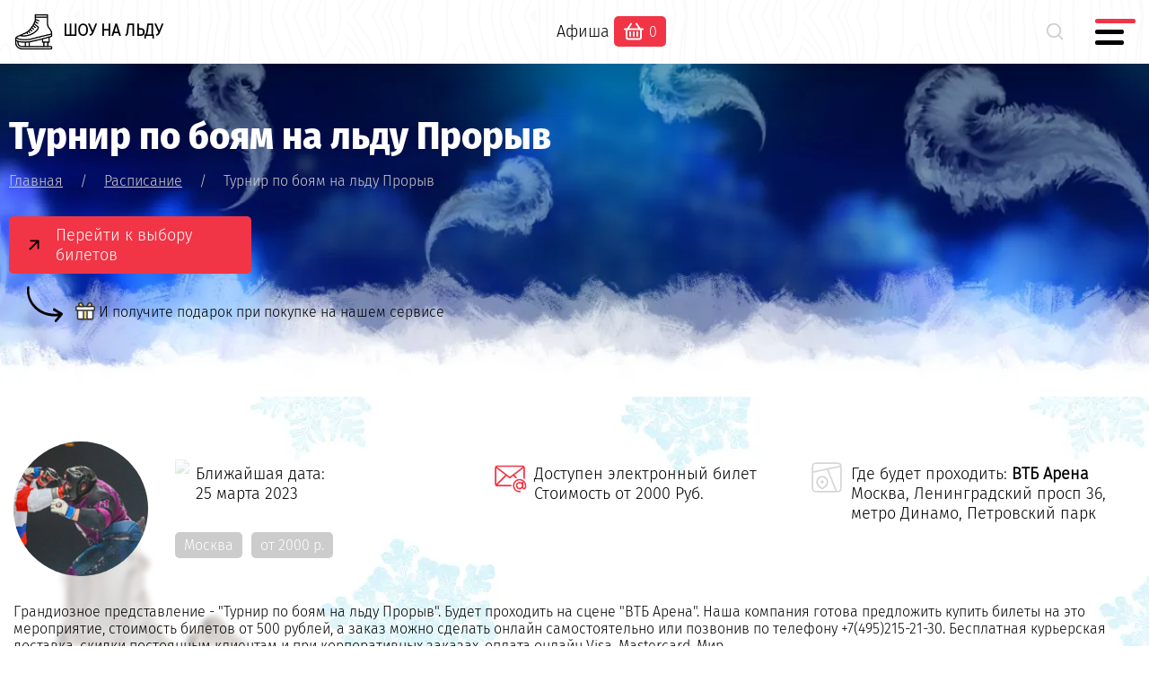

--- FILE ---
content_type: text/html; charset=UTF-8
request_url: http://ilya-averbuh.com/iceshow/turnir-po-boyam-na-ldu-proryv/
body_size: 8361
content:
<!DOCTYPE html PUBLIC "-//W3C//DTD XHTML 1.0 Transitional//EN" "http://www.w3.org/TR/xhtml1/DTD/xhtml1-transitional.dtd">
<html xmlns="http://www.w3.org/1999/xhtml">
<head>
    <title>Турнир по боям на льду Прорыв - билеты онлайн на Турнир по боям на льду Прорыв, ВТБ Арена</title>
    <meta name="KEYWORDS" content="Турнир по боям на льду Прорыв, билеты на Турнир по боям на льду Прорыв в Москве, ВТБ Арена Турнир по боям на льду Прорыв">
    <meta name="DESCRIPTION" content="Онлайн заказ официальных билетов на Турнир по боям на льду Прорыв, большой выбор лучших мест с бесплатной доставкой по Москве и всей России, быстрый заказ по телефону +7(495)215-21-30 или онлайн с этой страницы">
    <link rel="canonical" href="https://ilya-averbuh.com/iceshow/turnir-po-boyam-na-ldu-proryv/" /><meta http-equiv="Content-Type" Content="text/html; Charset=UTF-8">
	<meta name="viewport" content="width=device-width, initial-scale=1, maximum-scale=1 user-scalable=1">
    <link rel="apple-touch-icon" sizes="180x180" href="/favicons/apple-touch-icon.png">
    <link rel="icon" type="image/png" sizes="32x32" href="/favicons/favicon-32x32.png">
    <link rel="icon" type="image/png" sizes="16x16" href="/favicons/favicon-16x16.png">
    <link rel="manifest" href="/favicons/site.webmanifest">
    <link rel="mask-icon" href="/favicons/safari-pinned-tab.svg" color="#5bbad5">
    <meta name="msapplication-TileColor" content="#00aba9">
    <meta name="theme-color" content="#ffffff">
	<meta name="yandex-verification" content="" />
	<meta name="google-site-verification" content="" />
    <link rel="stylesheet" type="text/css" href="//ilya-averbuh.com/body.css">
    <link rel="stylesheet" type="text/css" href="//ilya-averbuh.com/media.css">
    <link rel="stylesheet" type="text/css" href="//ilya-averbuh.com/main.css">
	<link rel="stylesheet" type="text/css" href="//ilya-averbuh.com/font.css">
    <link rel="stylesheet" type="text/css" href="//ilya-averbuh.com/style/piro.css">
    <link rel="stylesheet" type="text/css" href="//ilya-averbuh.com/style/slider.css"/>
    <link rel="stylesheet" type="text/css" href="//ilya-averbuh.com/style/fancybox.css"/>
        <link rel="stylesheet" href="//ilya-averbuh.com/js/scrollbar/jquery.mCustomScrollbar.min.css" />
    <script type="text/javascript" src="//ilya-averbuh.com/js/jquery.min.js"></script>
    <script type="text/javascript" src="//ilya-averbuh.com/js/easing.min.js"></script>
    <script type="text/javascript" src="//ilya-averbuh.com/js/ui.min.js"></script>
    <script type="text/javascript" src="//ilya-averbuh.com/js/fancybox.min.js"></script>
    <script type="text/javascript" src="//ilya-averbuh.com/js/slider.min.js"></script>

<!--  Google RECAPCHa v2 invisible -->
<script src="https://www.google.com/recaptcha/api.js" async defer></script>
<script type="text/javascript" src="//ilya-averbuh.com/js/recaptcha-submit-form.js"> </script>
</head>
<body>

<div class="body_wrap">
<header class="header">
    <div class="header_wrap w1300 fx">
        <div class="logo">
            <a href="/">
                <img src="/images/logo-black.png" align="absmiddle" alt="">
                <span>Шоу на льду</span>
            </a>
        </div>
        <div class="menu fxa">
            <nav>
                <a href="/afisha/">Афиша</a>
            </nav>
            <div class="order">
                                <div class="basket_wrap fxa">
                    <div class="lft"><img src="/images/ico-basket-w.svg" align="absmiddle"></div>
                    <div class="rgt" id="top_basket_count">0</div>                    
                </div>
                            </div>
        </div>
        <div class="bar fxa">
            <div class="search">
                <a class="search_popup" href="#search_block"><img src="/images/ico-search-black.svg" align="absmiddle"></a>
            </div>
            <div class="menumobile">
                <span></span>
                <span></span>
                <span></span>
            </div>
        </div>
    </div>
</header>
<div class="header_height"></div>


<header class="header_index event mobile_event">
    <div class="header_index_wrap">
        <div class="header_center">
            <div class="left">
                <div class="por">
                    <h1>Турнир по боям на льду Прорыв</h1>
                    <div class="breadcrumb">
                        <ul itemscope itemtype="http://schema.org/BreadcrumbList">
                            <li itemprop="itemListElement" itemscope itemtype="http://schema.org/ListItem">
                                <a itemscope itemtype="http://schema.org/Thing" itemprop="item" href="/">
                                <span itemprop="name">Главная</span></a>
                                <meta itemprop="position" content="1" />
                            </li>
                            <span class="line">/</span>
                            <li itemprop="itemListElement" itemscope itemtype="http://schema.org/ListItem">
                                <a itemscope itemtype="http://schema.org/Thing" itemprop="item" href="/afisha/">
                                <span itemprop="name">Расписание</span>
                                </a>
                                <meta itemprop="position" content="2" />
                            </li>
                            <span class="line">/</span>
                            <li itemprop="itemListElement" itemscope itemtype="http://schema.org/ListItem">    
                                <span itemprop="name">Турнир по боям на льду Прорыв</span>
                                <meta itemprop="position" content="3" />
                            </li>
                        </ul>
                    </div>
                    <div class="house_mobile wd100"><img src="//ilya-averbuh.com/images/shapka-averbuh.webp" alt=""></div>

                    <div class="btn dib bheader">
                        <a class="link_order arrow page-scroll" href="#list-ticket">Перейти к выбору билетов</a>
                    </div>
                    <div class="header_gift_wrap fxa">
                        <div class="lft">
                            <img src="//ilya-averbuh.com/images/arr.svg" align="absmiddle"/>
                        </div>
                        <div class="rght">
                            <div class="header_gift fxa">
                                <img src="//ilya-averbuh.com/images/gift.svg" align="absmiddle"/>
                                И получите подарок при покупке на нашем сервисе
                            </div>
                        </div>
                    </div>
                </div>
            </div>
        </div>
		<div class="main_photo main_photo_mobile">
			<div class="oblako">
                                    <img src="//ilya-averbuh.com/photos/top-boi-na-ldu-proriv.jpg">                    
                            </div>
		</div>
    </div>
</header>



<script type="text/javascript">window.onload = function() {ym(105885772,'reachGoal','STAT_EVENT')}</script>
<div class="back_mask event animation_vertical event_page"></div>


<main class="main w1300 afisha event">
    <div class="information fxa">
        <div class="left pdr30 por">            
                        <img src="//ilya-averbuh.com/photos/boi-na-ldu-proriv.jpg" alt="Турнир по боям на льду Прорыв">
                                    
        </div>
        <div class="right">
            <div class="right_wrap fx">
                <div class="block fx">
                    <div class="img"><img src="//ilya-averbuh.com/images/info-date.svg"></div>
                    <div class="info"><span>Ближайшая дата:</span><br>25 марта 2023</div>
                </div>
                <div class="block fx">
                    <div class="img mailticket"><img src="//ilya-averbuh.com/images/info-eticket3.svg"></div>
                    <div class="info">Доступен электронный билет<br><span>Стоимость от 2000 Руб.</span></div>
                </div>
                <div class="block fx adres">
                    <div class="img"><img src="//ilya-averbuh.com/images/info-map.svg"></div>
                    <div class="info">
                        Где будет проходить: <strong>ВТБ Арена</strong>
                    <span>
                                            Москва, Ленинградский просп 36, метро Динамо, Петровский парк
                                        </span>
                    </div>
                </div>
            </div>
            <div class="block wd100 tags fx">
                <div class="tags_block">Москва</div>                                <div class="tags_block">от 2000 р.</div>
                            </div>
        </div>
    </div>

        <div class="event_short">
        Грандиозное представление - &quot;Турнир по боям на льду Прорыв&quot;. Будет проходить на сцене &quot;ВТБ Арена&quot;. Наша компания готова предложить купить билеты на это мероприятие, стоимость билетов от 500 рублей, а заказ можно сделать онлайн самостоятельно или позвонив по телефону +7(495)215-21-30. Бесплатная курьерская доставка, скидки постоянным клиентам и при корпоративных заказах, оплата онлайн Visa, Mastercard, Мир.
    </div>
    

            <div class="max_event_photo">
        <img src="//ilya-averbuh.com/photos/top-boi-na-ldu-proriv.jpg" alt="Турнир по боям на льду Прорыв">
    </div>
    

    <a name="list-ticket" id="list-ticket" class="fast_scroll"></a>
    <div class="eticket">
        <div class="title">
            <h2 class="hight_font">Билеты на Турнир по боям на льду Прорыв</h2>
                    </div>
        <div class="eticket_wrap">
                        <div class="not_date">
                <p>В данный момент нет дат с билетами на "Турнир по боям на льду Прорыв", оно прошло или закончились места, Вы можете оставить предварительную заявку и свои контакты, мы сообщим при возобновлении продаж (без спама и навязчивых рассылок)!</p>
                <div class="feedback_forms">
<form data-form='feedback'>
    <div class="block block_label_input">
        <input class="text_label_input" type="text" name="name" value="" placeholder=" "><label class="label_input" for="name">Ваше имя*:</label>
    </div>
    <div class="block block_label_input">
        <input class="text_label_input" type="text" name="phone" value="" placeholder=" "><label class="label_input" for="phone">Номер телефона*:</label>
    </div>
    <div class="block block_label_input hide_textarea">
        <textarea class="text_label_input" name="message" id="" value="" placeholder=" "></textarea><label class="label_input label_input_textarea" for="message">Сообщение:</label>
    </div>
    <div class="privacy_policy" id="privacy_policy">
        <input id="send_feedback"  data-url="/ajax/feedback/" data-url-target="/send-success/" data-action="feedback" type="button" class="feedback_forms-button g-recaptcha arrow" value="Отправить сообщение" data-sitekey="6LeOsx4nAAAAANaPSDbpM9eWGwBwp_JZ0R-pmUre" data-callback="sendFeedback">
    </div>
</form>

<div class="privacy_policy_chek hide_privacy">
    <input onclick="var s=$(this).prop('checked'); if(s!=true){$('#privacy_policy').css('display', 'none');} else{$('#privacy_policy').css('display', 'block');}" id="politika" name="politika" type="checkbox" value="1" checked />
    Отправляя заявку вы соглашаетесь с условиями обработки персональных данных и офертой (Никакого спама от нас, если звоним, то только по делу!).
</div>
</div>
            </div>
            
                    </div>
    </div>
    
        

    <div class="description">
        <article>
        <div class="title title_h2">Описание мероприятия</div>
        <div class="description_wrap fx">
            <div class="left pdr20">
                                    <div class="description_text">                        
                        <p>Финал турнира &laquo;Прорыв&raquo; по IceFights!</p>
<p>Завершение регулярного сезона по боям на льду!</p>
<p>Ледовые сражения устроят лучшие из лучших бойцов уникального отечественного вида спорта, не имеющего аналогов в мире.</p>
<p>Бой за звание Чемпиона IceFights среди женщин.</p>
<p>Бой за звание Чемпиона IceFights в супертяжёлом весе среди мужчин.</p>
<p>Бои за звание победителя Турнира.</p>
<p>Рейтинговые бои.</p>
<p>Это Россия! Это бои на льду!</p>                        
                    </div>
                            </div>
            <div class="right" >
                
                                                            </div>
        </div>
        </article>
    </div>
    <div class="btn_brd dib wd100"><a href="#list-ticket" class="arrow page-scroll">Перейти к выбору билетов</a></div>
</main>



<div class="height_gallery"></div>

<script type="text/javascript">
if ($(window).width() < 600) {$('.portfolio_main').slick({  infinite: true,  slidesToShow: 1,  slidesToScroll: 1, rows: 2, autoplay: true,  autoplaySpeed: 4000,  dots: false, arrows: true});}
if ($(window).width() < 800) {$('.portfolio_main').slick({  infinite: true,  slidesToShow: 2,  slidesToScroll: 1, rows: 2, autoplay: true,  autoplaySpeed: 4000,  dots: false, arrows: true});}
else if ($(window).width() < 1000) {$('.portfolio_main').slick({  infinite: true,  slidesToShow: 2,  slidesToScroll: 1, rows: 2, autoplay: true,  autoplaySpeed: 4000,  dots: true, arrows: true});}
else if ($(window).width() < 1200) {$('.portfolio_main').slick({  infinite: true,  slidesToShow: 3,  slidesToScroll: 1, rows: 2, autoplay: true,  autoplaySpeed: 4000,  dots: true, arrows: true});}
else {$('.portfolio_main').slick({  infinite: true,  slidesToShow: 4,  slidesToScroll: 2, rows: 2, autoplay: false,  autoplaySpeed: 4000,  dots: true, arrows: true});}
</script>

<div class="w1300">
    <div class="otzyv_event">
    <div class="title"><h3>Отзывы и комментарии <span>0</span></h3></div>
    <p>Вы можете добавить свой отзыв или комментарий для этого мероприятия <a href="#rewies_add" class="arrow" id="rewies_popup">Добавить свой отзыв</a></p>
    <div class="rewies_add_button">
        
    </div>

    <div class="main_otzyv">
            </div>

    <script type="text/javascript">
        if ($(window).width() > 800) {$('.main_otzyv').slick({  infinite: true,  slidesToShow: 3,  slidesToScroll: 3, rows: 1, autoplay: true,  autoplaySpeed: 3000,  dots: true, arrows: false});}
        if ($(window).width() > 600) {$('.main_otzyv').slick({  infinite: true,  slidesToShow: 2,  slidesToScroll: 2, rows: 1, autoplay: true,  autoplaySpeed: 3000,  dots: false, arrows: false});}
        else {$('.main_otzyv').slick({  infinite: true,  slidesToShow: 1,  slidesToScroll: 1, rows: 1, autoplay: true,  autoplaySpeed: 3000,  dots: false, arrows: false});}
    </script>
</div>

<div>
    <form>
        <div class="rewies_add_wrap" id="rewies_add" style="display: none;">
            <div class="title_h2">Добавление сообщения</div>
            <p>Ваш комментарий будет опубликовано после проверки, модерации.</p>
            <div class="pole block_label_input">
                <input class="text_label_input" data-comment="name" comment="name" type="text" name="" value="" placeholder=" ">
                <label class="label_input label_input_rew" for="name">Ваше имя:</label>
            </div>
            <div class="pole block_label_input">
                <textarea class="text_label_input" data-comment="message" comment="text" name="comment" id="" value="" placeholder=" "></textarea>
                <label class="label_input label_input_textarea label_input_rew" for="message">Комментарий, отзыв:</label>
            </div>

            <input data-comment="event" comment="event" type="hidden" value="6276">
            <input data-comment="parent" type="hidden" name="" value="">
            <div class="add_button"><input id="send_comment" data-url="/ajax/comments/add/" data-verification-recaptcha="/ajax/verify/" data-comment="send-button" comment="submit" type="button" value="Отправить отзыв" class="g-recaptcha arrow" data-sitekey="6LeOsx4nAAAAANaPSDbpM9eWGwBwp_JZ0R-pmUre" data-callback="sendComment"></div>
        </div>
    </form>
</div>
</div>

<div class="back_binokl animation_mask"></div>
<div class="wd100 por">
    <div class="back_stul"></div>
</div>

<div class="snow_bottom"></div>
<footer class="footer">
    <div class="footer_wrap">
        <div class="left">
            <div class="logo">
                <a href="/" class="fxa">
                    <img src="//ilya-averbuh.com/images/logo-white.png" alt="Билеты на ледовые шоу" align="absmiddle"/>
                    Билеты на ледовые шоу
                </a>
            </div>
            <div class="info">
                Услуги по доставке и бронированию мест на мероприятия, не является официальным сайтом.
            </div>
            <div class="btn_brd"><a href="/afisha/" class="arrow">Выбрать билеты</a></div>
        </div>

        <div class="center">
            <div class="menu">
                <ul>
                    <li><a href="/afisha/">Афиша и билеты</a></li>
                    <li><a href="/oplata/">Как оплатить</a></li>
                    <li><a href="/corporate/">Групповой заказ</a></li>
                    <li><a href="/iceshow/">Репертуар шоу</a></li>
                    <li><a href="/sceny/">Схемы сцен</a></li>
                    <li><a href="/places/">Ледовые арены</a></li>
                    <li><a href="/contacts/">Контакты</a></li>
                </ul>
            </div>
        </div>

        <div class="right">
            <div class="title_h2">Помощь с билетами? Звоните!</div>
            <div class="phone"><a href="tel:+74952152130">+7(495)215-2130</a></div>
            <div class="contacts">
                <div class="adres">Россия, Москва, Петровский переулок, дом 5с8, метро Чеховская, Тверская</div>
                <div class="worktime">Пн-Вс: 9:00 - 20:00</div>
            </div>
            <div class="messenger">
                <span class="msgr whatsapp"><a class="whatsapp" href="#"><img src="//ilya-averbuh.com/images/whatsapp.svg" align="absmiddle"/></a></span>
                <span class="msgr telegramm"><a class="telegramm" href="#"><img src="//ilya-averbuh.com/images/telegram.svg" align="absmiddle"/></a></span>
            </div>
        </div>
    </div>
    <div class="footer_privacy">
        <div class="line wd100"></div>
        <div class="footer_privacy_wrap fxa">
            <div class="left pdr20">
                <div class="payments">
                        <div class="icons fx">
                            <img src="/images/pay-visa.svg" class="visa" align="absmiddle" alt="">
                            <img src="/images/pay-mc.svg" class="mc" align="absmiddle" alt="">
                            <img src="/images/pay-mir.svg" class="mir" align="absmiddle" alt="">
                        </div>
                </div>
            </div>
            <div class="right">
                <span>Информация предоставленная на сайте не является договором офертой, стоимость услуг представлены для ознакомления. Пользуясь сайтом вы соглашаетесь: 
                    <a href="/privacy/">политика конфиденциальности</a>, <a href="/oferta/">правила оказания услуг</a>.
</span>




            </div>
        </div>        
    </div>
</footer>
</div>

        <script type="text/javascript" src="/scheme/basket.js?1234"></script>
                <div class="bottom_basket">
            <div class="bottom_basket_block">
                <div class="biletov_wrap fxa">
                    <span class="icon animation_wrap"><img src="//ilya-averbuh.com/images/ico-basket.svg" align="absmiddle"/></span>Билетов: <span id="bottom_basket_count_ticket">0</span> на <span class="mdelete">сумму:</span> <span id="bottom_basket_total">0</span> руб.
                </div>                
                <div class="button_wrap fxa">
                    <a href="/order/" class="custom-btn">Оформить заказ</a>
                    <span class="delete-btn">Очистить <a id="clear_basket" href='#' path="/ajax/tickets/seat/clear/"><img src="//ilya-averbuh.com/images/close-black.svg" align="absmiddle"/></a></span>
                </div>
            </div>
        </div>
        <script>
            $(document).ready(function(){
                var schemeWidget = new SchemeWidget();                
            });
        </script>
        <script type="text/javascript">
            $(document).ready(function(){                
                });                            
        </script>
<script src="//ilya-averbuh.com/scheme/designer.min.js"></script>
<script src="//ilya-averbuh.com/scheme/manager.js"></script>

                <div id="wrapper_ticket_order" path="/ajax/tickets/load/" path-ticket="/ajax/tickets/seat/">

       <div id="loadinger_ticket">
            <div id="progress" class="fxa">
            <div class="percent"></div>
            <div class="preloader_text"><span>Загрузка билетов</span><br>пожалуйста подождите!</div>
            </div>
        </div>

        <div class="ticket_panel_top fx">
            <div class="left fx">
                <div class="image">
                                        <img src="//ilya-averbuh.com/photos/boi-na-ldu-proriv.jpg">
                </div>
                <div class="title_wrap">
                    <div class="title">
                        "Турнир по боям на льду Прорыв" <span>ВТБ Арена</span>
                                            </div>
                    <div class="select_date fxa">
                        <div>Выберите дату:</div>
                        <select id="select_date" data-event="6276">
                            <option>Выберите дату</option>
                                                    </select>
                    </div>
                </div>
            </div>
            <div class="right">
                <div id="close_ticket_order"></div>
            </div>
        </div>

<div class="oh">
<div id="tickets_container">
<link rel="stylesheet" type="text/css" href="//ilya-averbuh.com/scheme/scheme.css?hash=1769599617"">
<div id="success_send_order">
    Ваша заявка отправлена!
    <p>Мы вскоре свяжемся с Вами, сообщим наличие мест, предложим варианты.</p>
</div>

<div id="non_tickets">
    <div class="error_load">
        <h3>Оставить предварительную заявку</h3>
        <p>Не удалось загрузить места, <span class="reloading" id="reload" data-event="" data-place=""></span><a id="reload" data-event="" data-place="" href="#">попробуйте еще раз</a> или оставьте заявку, перезвонит оператор и сообщит о наличии.</p>        
    </div>
    <div class="error_message">
    </div>
    <div class="without_tickets">
    </div>
</div>
<div id="scheme-container">
    <div scheme-type="list">Показать списком</div>
    <div scheme-type="scheme">На схеме</div>
    <div scheme-view="list"></div>
    <div scheme-view="scheme"></div>
</div>


<div id="tickets_form">
    <div id="tickets_form_body" class="feedback_forms">
        <form>
            <div class="form_row block_label_input">
                <input class="text_label_input" id="form_order_name" type="text" name="" placeholder=" "><label class="label_input" for="name">Ваше имя*:</label>
            </div>
            <div class="form_row block_label_input">
                <input class="text_label_input" id="form_order_phone" type="text" name="" placeholder=" "><label class="label_input" for="phone">Ваш телефон*:</label>
            </div>
            <div class="form_row140 block_label_input">
                <textarea class="text_label_input" id="form_order_message" name="message" placeholder=" "></textarea><label class="label_input label_input_textarea" for="message">Комментарии к заявке, желаемые места:</label>
            </div>
            <div class="form_row" id="cont-politika2">
                <input id="send_new_tickets_order" type="button" name="" value="Отправить заявку" path="/ajax/send/order/"
                class="g-recaptcha" data-sitekey="6LeOsx4nAAAAANaPSDbpM9eWGwBwp_JZ0R-pmUre" data-callback="sendSchemeCallBack">
            </div>
            <input id="offers" type="hidden" name="offers" value="">
            <input id="sum_itog" type="hidden" name="sum_itog" value="">
            <input id="form_order_event" type="hidden" value="6276">
            <input type="hidden" name="place" value="706">
            <textarea id="tickets" name="tickets" style="display:none"></textarea>
        </form>
    </div>
</div>
</div>

<div class="ticket_advantage w1200">
    <div class="ticket_advantage_wrap fx">
        <div class="block fxw fxc">
            <div class="ico">
                <img src="//ilya-averbuh.com/images/ico-tickets-vert.svg" class="wd100">
            </div>
            <div class="desc_wrap">
                <div class="title">Быстрая оплата, получение</div>
                <div class="info">Безопасная оплата и получение на почту электронных мест или доставка на бумажном бланке.</div>
            </div>
        </div>
        <div class="block fxw fxc">
            <div class="ico">
                <img src="//ilya-averbuh.com/images/ico-oscar.svg" class="wd100">
            </div>
            <div class="desc_wrap">
                <div class="title">Эксклюзивные места</div>
                <div class="info">Эксклюзивные места, которые есть только у нас и специальные ВИП предложения.</div>
            </div>
        </div>
        <div class="block fxw fxc">
            <div class="ico">
                <img src="//ilya-averbuh.com/images/ico-garant.svg" class="wd100">
            </div>
            <div class="desc_wrap">
                <div class="title">Официальные билеты</div>
                <div class="info">Официальные билеты, гарантия обмена или возврата в случае отмены, переноса.</div>
            </div>
        </div>
    </div>

    <div class="quections">
        <p>Вы можете самостоятельно выбрать места, забронировать их и оплатить онлайн. Выбор производится по схеме зала или из списка, при отсутствии билетов или ошибке при загрузке - Вы можете оставить заявку, наши консультанты перезвонят и сообщат наличие или отсутствие свободных билетов на "Турнир по боям на льду Прорыв" в ВТБ Арена. Справка и информация по телефону <a href="tel:+74952152130" class="black_link">+7(495)215-2130</a>.</p>
    </div>
</div>

<div class="payments w1200 fxc">
    <div class="icons fx">
        <img src="/images/pay-visa.svg" class="visa" align="absmiddle" alt="">
        <img src="/images/pay-mc.svg" class="mc" align="absmiddle" alt="">
        <img src="/images/pay-mir.svg" class="mir" align="absmiddle" alt="">
    </div>
</div>

</div>
</div>

	<noindex>
    <script>
        $(document).ready(function(){
        $(".fancybox").fancybox();

		// Retrieve the date_time from sessionStorage
		var date_time = sessionStorage.getItem('date_time');
		$('[data-time="' + date_time + '"]').filter('[action="get_tickets"]').click();
        sessionStorage.removeItem('date_time');
        });
    </script>
    <script type="text/javascript" src="//ilya-averbuh.com/js/dragscroll.js"></script>
    <script src="//ilya-averbuh.com/js/scrollbar/jquery.mCustomScrollbar.concat.min.js"></script>
    <script>
        (function($){
            $(window).on("load",function(){
                $("#list_tickets").mCustomScrollbar({
                    contentTouchScroll: 1,
                    theme: 'dark'
                });
            });
        })(jQuery);

        var zoom = 100;
            $('#zoom-in').click(function() {
                zoom += 10;
                $('.api_schema').css({zoom: zoom + '%'});
            });

            $('#zoom-out').click(function() {
                zoom -= 10;
                $('.api_schema').css({zoom: zoom + '%'});
            });
    </script>
	</noindex>

<noindex>

</noindex>

<div style="display:none">
    <div id="dogovor_privacy" class="dogovor_onload">
        <div id="policy_load"></div>
    </div>
    <div id="dogovor_oferta" class="dogovor_onload">
        <div id="oferta_load"></div>
    </div>
</div>

<!-- search -->
<div style="display:none">
    <div id="search_block">
        <div class="search_block_wrap block_label_input">
            <form action="/search/">
                <div class="input-wrapper">
                    <input class="text_label_input" id="find_events" type="text" value="" name="key" path='/ajax/findEventsByName/' placeholder=" ">
                    <button id="search_go" type="submit" value="OK"></button>
                    <label class="label_input label_input_search" for="message">Поиск по мероприятиям:</label>
                </div>
                <div id="find_events_result"></div>                
            </form>
        </div>
    </div>
</div>


<!-- calendar -->
<div style="display:none">
	<div id="calendar_block">
        <div id="dateevents"></div>
	</div>
</div>


<section class="burger_menu">
    <div class="burger_menu_wrap">
        <div class="wd100 por">
            <div class="back_stul"></div>
        </div>
        <div class="burger_menu_block">
            <div class="logo">
                <div><a href="/">
                    <img src="/images/ice-logo.webp" align="absmiddle" alt="" class="logo_text_mobile">
                </a></div>                
            </div>
            <div class="menu">
                <ul>
                    <li><a href="/">Главная</a></li>
                    <li><a href="/afisha/">Афиша и расписание</a></li>
                    <li><a href="/oplata/">Оплата и доставка</a></li>
                    <li><a href="/corporate/">Групповой заказ</a></li>
                    <li><a href="/otzyvy/">Отзывы, комментарии</a></li>
                    <li><a href="/contacts/">Контакты</a></li>
                </ul>
            </div>            
        </div>
        <div class="burger_menu_bottom">
        <div class="phone">
            <a href="tel:+74952152130">+7(495)215-2130</a>
        </div>
        <div class="contacts">
            <div class="adres">Россия, Москва, Петровский переулок, дом 5с8, метро Чеховская, Тверская</div>
            <div class="email fxa"><a href="mailto:info@ilya-averbuh.com">info@ilya-averbuh.com</a></div>
        </div>
        </div>
    </div>
</section>

<!-- Yandex.Metrika counter --> <script type="text/javascript" > (function(m,e,t,r,i,k,a){m[i]=m[i]||function(){(m[i].a=m[i].a||[]).push(arguments)}; m[i].l=1*new Date(); for (var j = 0; j < document.scripts.length; j++) {if (document.scripts[j].src === r) { return; }} k=e.createElement(t),a=e.getElementsByTagName(t)[0],k.async=1,k.src=r,a.parentNode.insertBefore(k,a)}) (window, document, "script", "https://mc.yandex.ru/metrika/tag.js", "ym"); ym(105885772, "init", { clickmap:true, trackLinks:true, accurateTrackBounce:true, webvisor:true }); </script> <noscript><div><img src="https://mc.yandex.ru/watch/105885772" style="position:absolute; left:-9999px;" alt="" /></div></noscript> <!-- /Yandex.Metrika counter -->

<script type="text/javascript" src="//ilya-averbuh.com/js/piro.js"></script>
<script type="text/javascript" src="//ilya-averbuh.com/js/script.js"></script>
<script type="text/javascript" src="//ilya-averbuh.com/js/calendar.js"></script>
<script type="text/javascript" src="/jqueryscript/"></script>
</body>
</html>

--- FILE ---
content_type: text/html; charset=UTF-8
request_url: http://ilya-averbuh.com/jqueryscript/
body_size: 350
content:
$(document).ready(function(){
    $(".whatsapp").click(function () {
    window.open("https://wa.me/");return false;
    })
    $(".telegramm").click(function () {
    window.open("https://t.me/+");return false;
    })
});

/* once triger load for stat */
var wasClicked = false;
        $(document).on('click', '.btn_brd a', function () {
            if (!wasClicked) {
                ym(105885772,'reachGoal','STAT_TICKET');
                wasClicked = true;
            }
});
// console.log ('Загрузили наше окно КВИЗа');

--- FILE ---
content_type: text/html; charset=utf-8
request_url: https://www.google.com/recaptcha/api2/anchor?ar=1&k=6LeOsx4nAAAAANaPSDbpM9eWGwBwp_JZ0R-pmUre&co=aHR0cDovL2lseWEtYXZlcmJ1aC5jb206ODA.&hl=en&v=N67nZn4AqZkNcbeMu4prBgzg&size=invisible&sa=feedback&anchor-ms=20000&execute-ms=30000&cb=y1g4z0vebpgr
body_size: 49251
content:
<!DOCTYPE HTML><html dir="ltr" lang="en"><head><meta http-equiv="Content-Type" content="text/html; charset=UTF-8">
<meta http-equiv="X-UA-Compatible" content="IE=edge">
<title>reCAPTCHA</title>
<style type="text/css">
/* cyrillic-ext */
@font-face {
  font-family: 'Roboto';
  font-style: normal;
  font-weight: 400;
  font-stretch: 100%;
  src: url(//fonts.gstatic.com/s/roboto/v48/KFO7CnqEu92Fr1ME7kSn66aGLdTylUAMa3GUBHMdazTgWw.woff2) format('woff2');
  unicode-range: U+0460-052F, U+1C80-1C8A, U+20B4, U+2DE0-2DFF, U+A640-A69F, U+FE2E-FE2F;
}
/* cyrillic */
@font-face {
  font-family: 'Roboto';
  font-style: normal;
  font-weight: 400;
  font-stretch: 100%;
  src: url(//fonts.gstatic.com/s/roboto/v48/KFO7CnqEu92Fr1ME7kSn66aGLdTylUAMa3iUBHMdazTgWw.woff2) format('woff2');
  unicode-range: U+0301, U+0400-045F, U+0490-0491, U+04B0-04B1, U+2116;
}
/* greek-ext */
@font-face {
  font-family: 'Roboto';
  font-style: normal;
  font-weight: 400;
  font-stretch: 100%;
  src: url(//fonts.gstatic.com/s/roboto/v48/KFO7CnqEu92Fr1ME7kSn66aGLdTylUAMa3CUBHMdazTgWw.woff2) format('woff2');
  unicode-range: U+1F00-1FFF;
}
/* greek */
@font-face {
  font-family: 'Roboto';
  font-style: normal;
  font-weight: 400;
  font-stretch: 100%;
  src: url(//fonts.gstatic.com/s/roboto/v48/KFO7CnqEu92Fr1ME7kSn66aGLdTylUAMa3-UBHMdazTgWw.woff2) format('woff2');
  unicode-range: U+0370-0377, U+037A-037F, U+0384-038A, U+038C, U+038E-03A1, U+03A3-03FF;
}
/* math */
@font-face {
  font-family: 'Roboto';
  font-style: normal;
  font-weight: 400;
  font-stretch: 100%;
  src: url(//fonts.gstatic.com/s/roboto/v48/KFO7CnqEu92Fr1ME7kSn66aGLdTylUAMawCUBHMdazTgWw.woff2) format('woff2');
  unicode-range: U+0302-0303, U+0305, U+0307-0308, U+0310, U+0312, U+0315, U+031A, U+0326-0327, U+032C, U+032F-0330, U+0332-0333, U+0338, U+033A, U+0346, U+034D, U+0391-03A1, U+03A3-03A9, U+03B1-03C9, U+03D1, U+03D5-03D6, U+03F0-03F1, U+03F4-03F5, U+2016-2017, U+2034-2038, U+203C, U+2040, U+2043, U+2047, U+2050, U+2057, U+205F, U+2070-2071, U+2074-208E, U+2090-209C, U+20D0-20DC, U+20E1, U+20E5-20EF, U+2100-2112, U+2114-2115, U+2117-2121, U+2123-214F, U+2190, U+2192, U+2194-21AE, U+21B0-21E5, U+21F1-21F2, U+21F4-2211, U+2213-2214, U+2216-22FF, U+2308-230B, U+2310, U+2319, U+231C-2321, U+2336-237A, U+237C, U+2395, U+239B-23B7, U+23D0, U+23DC-23E1, U+2474-2475, U+25AF, U+25B3, U+25B7, U+25BD, U+25C1, U+25CA, U+25CC, U+25FB, U+266D-266F, U+27C0-27FF, U+2900-2AFF, U+2B0E-2B11, U+2B30-2B4C, U+2BFE, U+3030, U+FF5B, U+FF5D, U+1D400-1D7FF, U+1EE00-1EEFF;
}
/* symbols */
@font-face {
  font-family: 'Roboto';
  font-style: normal;
  font-weight: 400;
  font-stretch: 100%;
  src: url(//fonts.gstatic.com/s/roboto/v48/KFO7CnqEu92Fr1ME7kSn66aGLdTylUAMaxKUBHMdazTgWw.woff2) format('woff2');
  unicode-range: U+0001-000C, U+000E-001F, U+007F-009F, U+20DD-20E0, U+20E2-20E4, U+2150-218F, U+2190, U+2192, U+2194-2199, U+21AF, U+21E6-21F0, U+21F3, U+2218-2219, U+2299, U+22C4-22C6, U+2300-243F, U+2440-244A, U+2460-24FF, U+25A0-27BF, U+2800-28FF, U+2921-2922, U+2981, U+29BF, U+29EB, U+2B00-2BFF, U+4DC0-4DFF, U+FFF9-FFFB, U+10140-1018E, U+10190-1019C, U+101A0, U+101D0-101FD, U+102E0-102FB, U+10E60-10E7E, U+1D2C0-1D2D3, U+1D2E0-1D37F, U+1F000-1F0FF, U+1F100-1F1AD, U+1F1E6-1F1FF, U+1F30D-1F30F, U+1F315, U+1F31C, U+1F31E, U+1F320-1F32C, U+1F336, U+1F378, U+1F37D, U+1F382, U+1F393-1F39F, U+1F3A7-1F3A8, U+1F3AC-1F3AF, U+1F3C2, U+1F3C4-1F3C6, U+1F3CA-1F3CE, U+1F3D4-1F3E0, U+1F3ED, U+1F3F1-1F3F3, U+1F3F5-1F3F7, U+1F408, U+1F415, U+1F41F, U+1F426, U+1F43F, U+1F441-1F442, U+1F444, U+1F446-1F449, U+1F44C-1F44E, U+1F453, U+1F46A, U+1F47D, U+1F4A3, U+1F4B0, U+1F4B3, U+1F4B9, U+1F4BB, U+1F4BF, U+1F4C8-1F4CB, U+1F4D6, U+1F4DA, U+1F4DF, U+1F4E3-1F4E6, U+1F4EA-1F4ED, U+1F4F7, U+1F4F9-1F4FB, U+1F4FD-1F4FE, U+1F503, U+1F507-1F50B, U+1F50D, U+1F512-1F513, U+1F53E-1F54A, U+1F54F-1F5FA, U+1F610, U+1F650-1F67F, U+1F687, U+1F68D, U+1F691, U+1F694, U+1F698, U+1F6AD, U+1F6B2, U+1F6B9-1F6BA, U+1F6BC, U+1F6C6-1F6CF, U+1F6D3-1F6D7, U+1F6E0-1F6EA, U+1F6F0-1F6F3, U+1F6F7-1F6FC, U+1F700-1F7FF, U+1F800-1F80B, U+1F810-1F847, U+1F850-1F859, U+1F860-1F887, U+1F890-1F8AD, U+1F8B0-1F8BB, U+1F8C0-1F8C1, U+1F900-1F90B, U+1F93B, U+1F946, U+1F984, U+1F996, U+1F9E9, U+1FA00-1FA6F, U+1FA70-1FA7C, U+1FA80-1FA89, U+1FA8F-1FAC6, U+1FACE-1FADC, U+1FADF-1FAE9, U+1FAF0-1FAF8, U+1FB00-1FBFF;
}
/* vietnamese */
@font-face {
  font-family: 'Roboto';
  font-style: normal;
  font-weight: 400;
  font-stretch: 100%;
  src: url(//fonts.gstatic.com/s/roboto/v48/KFO7CnqEu92Fr1ME7kSn66aGLdTylUAMa3OUBHMdazTgWw.woff2) format('woff2');
  unicode-range: U+0102-0103, U+0110-0111, U+0128-0129, U+0168-0169, U+01A0-01A1, U+01AF-01B0, U+0300-0301, U+0303-0304, U+0308-0309, U+0323, U+0329, U+1EA0-1EF9, U+20AB;
}
/* latin-ext */
@font-face {
  font-family: 'Roboto';
  font-style: normal;
  font-weight: 400;
  font-stretch: 100%;
  src: url(//fonts.gstatic.com/s/roboto/v48/KFO7CnqEu92Fr1ME7kSn66aGLdTylUAMa3KUBHMdazTgWw.woff2) format('woff2');
  unicode-range: U+0100-02BA, U+02BD-02C5, U+02C7-02CC, U+02CE-02D7, U+02DD-02FF, U+0304, U+0308, U+0329, U+1D00-1DBF, U+1E00-1E9F, U+1EF2-1EFF, U+2020, U+20A0-20AB, U+20AD-20C0, U+2113, U+2C60-2C7F, U+A720-A7FF;
}
/* latin */
@font-face {
  font-family: 'Roboto';
  font-style: normal;
  font-weight: 400;
  font-stretch: 100%;
  src: url(//fonts.gstatic.com/s/roboto/v48/KFO7CnqEu92Fr1ME7kSn66aGLdTylUAMa3yUBHMdazQ.woff2) format('woff2');
  unicode-range: U+0000-00FF, U+0131, U+0152-0153, U+02BB-02BC, U+02C6, U+02DA, U+02DC, U+0304, U+0308, U+0329, U+2000-206F, U+20AC, U+2122, U+2191, U+2193, U+2212, U+2215, U+FEFF, U+FFFD;
}
/* cyrillic-ext */
@font-face {
  font-family: 'Roboto';
  font-style: normal;
  font-weight: 500;
  font-stretch: 100%;
  src: url(//fonts.gstatic.com/s/roboto/v48/KFO7CnqEu92Fr1ME7kSn66aGLdTylUAMa3GUBHMdazTgWw.woff2) format('woff2');
  unicode-range: U+0460-052F, U+1C80-1C8A, U+20B4, U+2DE0-2DFF, U+A640-A69F, U+FE2E-FE2F;
}
/* cyrillic */
@font-face {
  font-family: 'Roboto';
  font-style: normal;
  font-weight: 500;
  font-stretch: 100%;
  src: url(//fonts.gstatic.com/s/roboto/v48/KFO7CnqEu92Fr1ME7kSn66aGLdTylUAMa3iUBHMdazTgWw.woff2) format('woff2');
  unicode-range: U+0301, U+0400-045F, U+0490-0491, U+04B0-04B1, U+2116;
}
/* greek-ext */
@font-face {
  font-family: 'Roboto';
  font-style: normal;
  font-weight: 500;
  font-stretch: 100%;
  src: url(//fonts.gstatic.com/s/roboto/v48/KFO7CnqEu92Fr1ME7kSn66aGLdTylUAMa3CUBHMdazTgWw.woff2) format('woff2');
  unicode-range: U+1F00-1FFF;
}
/* greek */
@font-face {
  font-family: 'Roboto';
  font-style: normal;
  font-weight: 500;
  font-stretch: 100%;
  src: url(//fonts.gstatic.com/s/roboto/v48/KFO7CnqEu92Fr1ME7kSn66aGLdTylUAMa3-UBHMdazTgWw.woff2) format('woff2');
  unicode-range: U+0370-0377, U+037A-037F, U+0384-038A, U+038C, U+038E-03A1, U+03A3-03FF;
}
/* math */
@font-face {
  font-family: 'Roboto';
  font-style: normal;
  font-weight: 500;
  font-stretch: 100%;
  src: url(//fonts.gstatic.com/s/roboto/v48/KFO7CnqEu92Fr1ME7kSn66aGLdTylUAMawCUBHMdazTgWw.woff2) format('woff2');
  unicode-range: U+0302-0303, U+0305, U+0307-0308, U+0310, U+0312, U+0315, U+031A, U+0326-0327, U+032C, U+032F-0330, U+0332-0333, U+0338, U+033A, U+0346, U+034D, U+0391-03A1, U+03A3-03A9, U+03B1-03C9, U+03D1, U+03D5-03D6, U+03F0-03F1, U+03F4-03F5, U+2016-2017, U+2034-2038, U+203C, U+2040, U+2043, U+2047, U+2050, U+2057, U+205F, U+2070-2071, U+2074-208E, U+2090-209C, U+20D0-20DC, U+20E1, U+20E5-20EF, U+2100-2112, U+2114-2115, U+2117-2121, U+2123-214F, U+2190, U+2192, U+2194-21AE, U+21B0-21E5, U+21F1-21F2, U+21F4-2211, U+2213-2214, U+2216-22FF, U+2308-230B, U+2310, U+2319, U+231C-2321, U+2336-237A, U+237C, U+2395, U+239B-23B7, U+23D0, U+23DC-23E1, U+2474-2475, U+25AF, U+25B3, U+25B7, U+25BD, U+25C1, U+25CA, U+25CC, U+25FB, U+266D-266F, U+27C0-27FF, U+2900-2AFF, U+2B0E-2B11, U+2B30-2B4C, U+2BFE, U+3030, U+FF5B, U+FF5D, U+1D400-1D7FF, U+1EE00-1EEFF;
}
/* symbols */
@font-face {
  font-family: 'Roboto';
  font-style: normal;
  font-weight: 500;
  font-stretch: 100%;
  src: url(//fonts.gstatic.com/s/roboto/v48/KFO7CnqEu92Fr1ME7kSn66aGLdTylUAMaxKUBHMdazTgWw.woff2) format('woff2');
  unicode-range: U+0001-000C, U+000E-001F, U+007F-009F, U+20DD-20E0, U+20E2-20E4, U+2150-218F, U+2190, U+2192, U+2194-2199, U+21AF, U+21E6-21F0, U+21F3, U+2218-2219, U+2299, U+22C4-22C6, U+2300-243F, U+2440-244A, U+2460-24FF, U+25A0-27BF, U+2800-28FF, U+2921-2922, U+2981, U+29BF, U+29EB, U+2B00-2BFF, U+4DC0-4DFF, U+FFF9-FFFB, U+10140-1018E, U+10190-1019C, U+101A0, U+101D0-101FD, U+102E0-102FB, U+10E60-10E7E, U+1D2C0-1D2D3, U+1D2E0-1D37F, U+1F000-1F0FF, U+1F100-1F1AD, U+1F1E6-1F1FF, U+1F30D-1F30F, U+1F315, U+1F31C, U+1F31E, U+1F320-1F32C, U+1F336, U+1F378, U+1F37D, U+1F382, U+1F393-1F39F, U+1F3A7-1F3A8, U+1F3AC-1F3AF, U+1F3C2, U+1F3C4-1F3C6, U+1F3CA-1F3CE, U+1F3D4-1F3E0, U+1F3ED, U+1F3F1-1F3F3, U+1F3F5-1F3F7, U+1F408, U+1F415, U+1F41F, U+1F426, U+1F43F, U+1F441-1F442, U+1F444, U+1F446-1F449, U+1F44C-1F44E, U+1F453, U+1F46A, U+1F47D, U+1F4A3, U+1F4B0, U+1F4B3, U+1F4B9, U+1F4BB, U+1F4BF, U+1F4C8-1F4CB, U+1F4D6, U+1F4DA, U+1F4DF, U+1F4E3-1F4E6, U+1F4EA-1F4ED, U+1F4F7, U+1F4F9-1F4FB, U+1F4FD-1F4FE, U+1F503, U+1F507-1F50B, U+1F50D, U+1F512-1F513, U+1F53E-1F54A, U+1F54F-1F5FA, U+1F610, U+1F650-1F67F, U+1F687, U+1F68D, U+1F691, U+1F694, U+1F698, U+1F6AD, U+1F6B2, U+1F6B9-1F6BA, U+1F6BC, U+1F6C6-1F6CF, U+1F6D3-1F6D7, U+1F6E0-1F6EA, U+1F6F0-1F6F3, U+1F6F7-1F6FC, U+1F700-1F7FF, U+1F800-1F80B, U+1F810-1F847, U+1F850-1F859, U+1F860-1F887, U+1F890-1F8AD, U+1F8B0-1F8BB, U+1F8C0-1F8C1, U+1F900-1F90B, U+1F93B, U+1F946, U+1F984, U+1F996, U+1F9E9, U+1FA00-1FA6F, U+1FA70-1FA7C, U+1FA80-1FA89, U+1FA8F-1FAC6, U+1FACE-1FADC, U+1FADF-1FAE9, U+1FAF0-1FAF8, U+1FB00-1FBFF;
}
/* vietnamese */
@font-face {
  font-family: 'Roboto';
  font-style: normal;
  font-weight: 500;
  font-stretch: 100%;
  src: url(//fonts.gstatic.com/s/roboto/v48/KFO7CnqEu92Fr1ME7kSn66aGLdTylUAMa3OUBHMdazTgWw.woff2) format('woff2');
  unicode-range: U+0102-0103, U+0110-0111, U+0128-0129, U+0168-0169, U+01A0-01A1, U+01AF-01B0, U+0300-0301, U+0303-0304, U+0308-0309, U+0323, U+0329, U+1EA0-1EF9, U+20AB;
}
/* latin-ext */
@font-face {
  font-family: 'Roboto';
  font-style: normal;
  font-weight: 500;
  font-stretch: 100%;
  src: url(//fonts.gstatic.com/s/roboto/v48/KFO7CnqEu92Fr1ME7kSn66aGLdTylUAMa3KUBHMdazTgWw.woff2) format('woff2');
  unicode-range: U+0100-02BA, U+02BD-02C5, U+02C7-02CC, U+02CE-02D7, U+02DD-02FF, U+0304, U+0308, U+0329, U+1D00-1DBF, U+1E00-1E9F, U+1EF2-1EFF, U+2020, U+20A0-20AB, U+20AD-20C0, U+2113, U+2C60-2C7F, U+A720-A7FF;
}
/* latin */
@font-face {
  font-family: 'Roboto';
  font-style: normal;
  font-weight: 500;
  font-stretch: 100%;
  src: url(//fonts.gstatic.com/s/roboto/v48/KFO7CnqEu92Fr1ME7kSn66aGLdTylUAMa3yUBHMdazQ.woff2) format('woff2');
  unicode-range: U+0000-00FF, U+0131, U+0152-0153, U+02BB-02BC, U+02C6, U+02DA, U+02DC, U+0304, U+0308, U+0329, U+2000-206F, U+20AC, U+2122, U+2191, U+2193, U+2212, U+2215, U+FEFF, U+FFFD;
}
/* cyrillic-ext */
@font-face {
  font-family: 'Roboto';
  font-style: normal;
  font-weight: 900;
  font-stretch: 100%;
  src: url(//fonts.gstatic.com/s/roboto/v48/KFO7CnqEu92Fr1ME7kSn66aGLdTylUAMa3GUBHMdazTgWw.woff2) format('woff2');
  unicode-range: U+0460-052F, U+1C80-1C8A, U+20B4, U+2DE0-2DFF, U+A640-A69F, U+FE2E-FE2F;
}
/* cyrillic */
@font-face {
  font-family: 'Roboto';
  font-style: normal;
  font-weight: 900;
  font-stretch: 100%;
  src: url(//fonts.gstatic.com/s/roboto/v48/KFO7CnqEu92Fr1ME7kSn66aGLdTylUAMa3iUBHMdazTgWw.woff2) format('woff2');
  unicode-range: U+0301, U+0400-045F, U+0490-0491, U+04B0-04B1, U+2116;
}
/* greek-ext */
@font-face {
  font-family: 'Roboto';
  font-style: normal;
  font-weight: 900;
  font-stretch: 100%;
  src: url(//fonts.gstatic.com/s/roboto/v48/KFO7CnqEu92Fr1ME7kSn66aGLdTylUAMa3CUBHMdazTgWw.woff2) format('woff2');
  unicode-range: U+1F00-1FFF;
}
/* greek */
@font-face {
  font-family: 'Roboto';
  font-style: normal;
  font-weight: 900;
  font-stretch: 100%;
  src: url(//fonts.gstatic.com/s/roboto/v48/KFO7CnqEu92Fr1ME7kSn66aGLdTylUAMa3-UBHMdazTgWw.woff2) format('woff2');
  unicode-range: U+0370-0377, U+037A-037F, U+0384-038A, U+038C, U+038E-03A1, U+03A3-03FF;
}
/* math */
@font-face {
  font-family: 'Roboto';
  font-style: normal;
  font-weight: 900;
  font-stretch: 100%;
  src: url(//fonts.gstatic.com/s/roboto/v48/KFO7CnqEu92Fr1ME7kSn66aGLdTylUAMawCUBHMdazTgWw.woff2) format('woff2');
  unicode-range: U+0302-0303, U+0305, U+0307-0308, U+0310, U+0312, U+0315, U+031A, U+0326-0327, U+032C, U+032F-0330, U+0332-0333, U+0338, U+033A, U+0346, U+034D, U+0391-03A1, U+03A3-03A9, U+03B1-03C9, U+03D1, U+03D5-03D6, U+03F0-03F1, U+03F4-03F5, U+2016-2017, U+2034-2038, U+203C, U+2040, U+2043, U+2047, U+2050, U+2057, U+205F, U+2070-2071, U+2074-208E, U+2090-209C, U+20D0-20DC, U+20E1, U+20E5-20EF, U+2100-2112, U+2114-2115, U+2117-2121, U+2123-214F, U+2190, U+2192, U+2194-21AE, U+21B0-21E5, U+21F1-21F2, U+21F4-2211, U+2213-2214, U+2216-22FF, U+2308-230B, U+2310, U+2319, U+231C-2321, U+2336-237A, U+237C, U+2395, U+239B-23B7, U+23D0, U+23DC-23E1, U+2474-2475, U+25AF, U+25B3, U+25B7, U+25BD, U+25C1, U+25CA, U+25CC, U+25FB, U+266D-266F, U+27C0-27FF, U+2900-2AFF, U+2B0E-2B11, U+2B30-2B4C, U+2BFE, U+3030, U+FF5B, U+FF5D, U+1D400-1D7FF, U+1EE00-1EEFF;
}
/* symbols */
@font-face {
  font-family: 'Roboto';
  font-style: normal;
  font-weight: 900;
  font-stretch: 100%;
  src: url(//fonts.gstatic.com/s/roboto/v48/KFO7CnqEu92Fr1ME7kSn66aGLdTylUAMaxKUBHMdazTgWw.woff2) format('woff2');
  unicode-range: U+0001-000C, U+000E-001F, U+007F-009F, U+20DD-20E0, U+20E2-20E4, U+2150-218F, U+2190, U+2192, U+2194-2199, U+21AF, U+21E6-21F0, U+21F3, U+2218-2219, U+2299, U+22C4-22C6, U+2300-243F, U+2440-244A, U+2460-24FF, U+25A0-27BF, U+2800-28FF, U+2921-2922, U+2981, U+29BF, U+29EB, U+2B00-2BFF, U+4DC0-4DFF, U+FFF9-FFFB, U+10140-1018E, U+10190-1019C, U+101A0, U+101D0-101FD, U+102E0-102FB, U+10E60-10E7E, U+1D2C0-1D2D3, U+1D2E0-1D37F, U+1F000-1F0FF, U+1F100-1F1AD, U+1F1E6-1F1FF, U+1F30D-1F30F, U+1F315, U+1F31C, U+1F31E, U+1F320-1F32C, U+1F336, U+1F378, U+1F37D, U+1F382, U+1F393-1F39F, U+1F3A7-1F3A8, U+1F3AC-1F3AF, U+1F3C2, U+1F3C4-1F3C6, U+1F3CA-1F3CE, U+1F3D4-1F3E0, U+1F3ED, U+1F3F1-1F3F3, U+1F3F5-1F3F7, U+1F408, U+1F415, U+1F41F, U+1F426, U+1F43F, U+1F441-1F442, U+1F444, U+1F446-1F449, U+1F44C-1F44E, U+1F453, U+1F46A, U+1F47D, U+1F4A3, U+1F4B0, U+1F4B3, U+1F4B9, U+1F4BB, U+1F4BF, U+1F4C8-1F4CB, U+1F4D6, U+1F4DA, U+1F4DF, U+1F4E3-1F4E6, U+1F4EA-1F4ED, U+1F4F7, U+1F4F9-1F4FB, U+1F4FD-1F4FE, U+1F503, U+1F507-1F50B, U+1F50D, U+1F512-1F513, U+1F53E-1F54A, U+1F54F-1F5FA, U+1F610, U+1F650-1F67F, U+1F687, U+1F68D, U+1F691, U+1F694, U+1F698, U+1F6AD, U+1F6B2, U+1F6B9-1F6BA, U+1F6BC, U+1F6C6-1F6CF, U+1F6D3-1F6D7, U+1F6E0-1F6EA, U+1F6F0-1F6F3, U+1F6F7-1F6FC, U+1F700-1F7FF, U+1F800-1F80B, U+1F810-1F847, U+1F850-1F859, U+1F860-1F887, U+1F890-1F8AD, U+1F8B0-1F8BB, U+1F8C0-1F8C1, U+1F900-1F90B, U+1F93B, U+1F946, U+1F984, U+1F996, U+1F9E9, U+1FA00-1FA6F, U+1FA70-1FA7C, U+1FA80-1FA89, U+1FA8F-1FAC6, U+1FACE-1FADC, U+1FADF-1FAE9, U+1FAF0-1FAF8, U+1FB00-1FBFF;
}
/* vietnamese */
@font-face {
  font-family: 'Roboto';
  font-style: normal;
  font-weight: 900;
  font-stretch: 100%;
  src: url(//fonts.gstatic.com/s/roboto/v48/KFO7CnqEu92Fr1ME7kSn66aGLdTylUAMa3OUBHMdazTgWw.woff2) format('woff2');
  unicode-range: U+0102-0103, U+0110-0111, U+0128-0129, U+0168-0169, U+01A0-01A1, U+01AF-01B0, U+0300-0301, U+0303-0304, U+0308-0309, U+0323, U+0329, U+1EA0-1EF9, U+20AB;
}
/* latin-ext */
@font-face {
  font-family: 'Roboto';
  font-style: normal;
  font-weight: 900;
  font-stretch: 100%;
  src: url(//fonts.gstatic.com/s/roboto/v48/KFO7CnqEu92Fr1ME7kSn66aGLdTylUAMa3KUBHMdazTgWw.woff2) format('woff2');
  unicode-range: U+0100-02BA, U+02BD-02C5, U+02C7-02CC, U+02CE-02D7, U+02DD-02FF, U+0304, U+0308, U+0329, U+1D00-1DBF, U+1E00-1E9F, U+1EF2-1EFF, U+2020, U+20A0-20AB, U+20AD-20C0, U+2113, U+2C60-2C7F, U+A720-A7FF;
}
/* latin */
@font-face {
  font-family: 'Roboto';
  font-style: normal;
  font-weight: 900;
  font-stretch: 100%;
  src: url(//fonts.gstatic.com/s/roboto/v48/KFO7CnqEu92Fr1ME7kSn66aGLdTylUAMa3yUBHMdazQ.woff2) format('woff2');
  unicode-range: U+0000-00FF, U+0131, U+0152-0153, U+02BB-02BC, U+02C6, U+02DA, U+02DC, U+0304, U+0308, U+0329, U+2000-206F, U+20AC, U+2122, U+2191, U+2193, U+2212, U+2215, U+FEFF, U+FFFD;
}

</style>
<link rel="stylesheet" type="text/css" href="https://www.gstatic.com/recaptcha/releases/N67nZn4AqZkNcbeMu4prBgzg/styles__ltr.css">
<script nonce="LXVLBKypSZEDWyQXbhrl5Q" type="text/javascript">window['__recaptcha_api'] = 'https://www.google.com/recaptcha/api2/';</script>
<script type="text/javascript" src="https://www.gstatic.com/recaptcha/releases/N67nZn4AqZkNcbeMu4prBgzg/recaptcha__en.js" nonce="LXVLBKypSZEDWyQXbhrl5Q">
      
    </script></head>
<body><div id="rc-anchor-alert" class="rc-anchor-alert"></div>
<input type="hidden" id="recaptcha-token" value="[base64]">
<script type="text/javascript" nonce="LXVLBKypSZEDWyQXbhrl5Q">
      recaptcha.anchor.Main.init("[\x22ainput\x22,[\x22bgdata\x22,\x22\x22,\[base64]/[base64]/[base64]/bmV3IHJbeF0oY1swXSk6RT09Mj9uZXcgclt4XShjWzBdLGNbMV0pOkU9PTM/bmV3IHJbeF0oY1swXSxjWzFdLGNbMl0pOkU9PTQ/[base64]/[base64]/[base64]/[base64]/[base64]/[base64]/[base64]/[base64]\x22,\[base64]\\u003d\\u003d\x22,\x22w5xbw5/Ct0nCvkEVPR7DpsKAecKaw6U7w6/Dq2DDk3ktw5LCrEXCkMOKKHoaBgJheFjDg05swq7Dh2TDt8O+w7rDmy3DhMO2RMKiwp7CicO2EMOIJTDDjzQiSMOVXEzDl8OSU8KMKsKMw5/CjMKawpIQwpTCmUvChjxGUWtMV37DkUnDn8OUR8OAw53CmMKgwrXCrsOWwoV7XWYLMhYRWHcLc8OEwoHCoiXDnVsawpN7w4bDo8KLw6AWw47Ci8KReTYxw5gBZcKfQCzDnsOfGMK7axlSw7jDlibDr8KuaXMrEcOuwqjDlxU0wozDpMOxw6VWw7jCtDx/CcK9cMOHAmLDt8KGRURQwqkGcMO/AVvDtHFOwqMzwpAdwpFWYSjCrjjCqGHDtSrDokHDgcODKA1reB48wrvDvkQ0w6DCkMOmw64Nwo3DgMOLYEojw5ZwwrVZVMKRKkfCil3DusKwTk9CPEzDksK3WxjCrnstw5E5w6o5NhE/A3TCpMKpc2nCrcK1bsKPdcO1wpZ5acKOXUgDw4HDn2DDjgw+w68PRTpiw6tjwrvDsk/DmTooFEVXw5HDu8KDw5Exwoc2CsKewqMvwpjCucO2w7vDkjzDgsOIw5XCpFICFhXCrcOSw7RpbMO7w5pTw7PCsSJ0w7VdRkd/OMO2wrVLwoDCs8Kew4puVsKPOcObT8KpInxxw7QXw4/CqsO7w6vCoX7CnlxoamAow4rCmR8Jw69lDcKbwqBTXMOIOSpgeFAaUsKgwqrCrDEVKMKcwqZjSsOYO8KAwoDDrHsyw5/CgcK3wpNgw6sxRcOHwrDCpxTCjcKvwpPDisOeZcKmTifDoTHCnjPDhMKvwoHCo8OCw71Wwqs/w4jDq0DCtsOawrbCi2vDosK8K0wswocbw75RScK5wocRYsKaw4/[base64]/DtQ5ofwzChTLDnsKmw6VHwoXDjDbCizMiwpPCmMK5w7DCuTM5wpLDqkvCucKjTMKjw43DncKVwpjDllI6wrFZwo3CpsOLMcKYwr7CoAQsBTNjVsK5wqlmXicKwpZFZ8Kew7/CoMO7ERvDjcOPfsK+Q8KUFFswwoDCmsKgannCssK3MkzCusKGf8KawqoIeDXCp8KNwpbDncOtSMKvw68Tw7pnDgQ6J1B3w7bCu8OAcwQaMsOcw6vCtcOTwohkwoHDlnBBIcKdw7RaBUHCmsKiw73DqFvDmy/Dr8Kuw4NfZw15w7MQw4fDgsK7w6hCwp3DqiF/[base64]/DiXfDoBHClMKFwrB0AsK6KcOAFTXDtcKiY8KGw4ldw5jCmTpEwo0td0rDkRRUw6wqGDtHZ33Cn8KZwpjDi8OldRdfwrPChmp7bcO2JTNxw6lLwqbCvGrCgETDimzCn8OBwpcLw78Lw6/CuMOTccOgTCTCkcKNwoA6w6hQw5Fuw6Nhw6QKwpZqwoF/D3Nxw58KPTAsUznChXU2w7jDhsKxw5zCkMKofMOsBMOGw5sewq1LTUbCsWk9AnwewrDDkQsBw6zDtsKzw74SYCFVwonClsK8TlHCjsKQAcOmLyXDqnIVKzbCnsOYakZcbcK9LWXDosKqN8KUcA3Drlsbw5nDmsK5BMOnwozDrCrCgcKsDG/[base64]/CtCLCgnl6czxmw6vDh8OAw6l7wrg8wojDgcK2Ai7CtsKywqIIwpQpD8OGZgzCscObwpjCq8OIwpPDomMPwqTDhRonwrguXx/DvsOoKy0cYSAnZcOrSsO7PEt+PsKpw57DkkBLwpgoNkjDiUd8w67Cg2nDs8K+ASB9w4/CvXF6wqvChC5hW1XDrTjCoDbCmsO7wqjDq8OVWUPDpirDosO9KTRnw5TChFx8wrsQWcKQCMOCfAdSwo9LVMKLLEE5wo8IwqjDr8KJJsOKUwnCmwrCv2zDgUHDt8O3w4bDpcOwwpRkNMO5LgRMTmklJCXCq0fCqg/CmXTDhFY8LMKADsKRw7vCjTXDs1zDosK5fDLDo8KHA8OfwrrDqsKwcMOnO8KVw68wF3wFw5LDunfCksK7w5bCrB/Ck1DDsAV7w4TCjsOzwqM3dMKiw7jCmw3DqMOvaBjDiMOZwpIyehZ7K8KCFmFZw4F0TMOywqrCosK2EsKpw73DpsKswpzCkDhvwoxEwrgPw6vCtcOSekTCokfCu8KjbxUCwqRCwq1EGsKVdyBpwrXCisOIw5EQBTsPaMKCfsKKU8KsTzw/[base64]/CosK7VV7CqypTdcO9wofDs8OJwqYRw6dhdsOVw6lTPcOWR8O/wrvDjikIwrjDo8O2U8OdwqdIA1E+wpF0wrPCg8OZwrrCtzTCt8O9SDTDncOowqjDnFdIw45bw60xTMK7w4ZRwp/CuSJqcS9bw5LDl0rCuiEkwoAhwo7Dl8KxM8KKwqwLw7dIcsK1w6F7wp0xw4HDg0nDj8KOw5hpKyd1w4x2HgDDr3PDhVJ/[base64]/DpsOFw5lmFz9DNwnDhUzCksK3w4zClMKRBMOpwp8Rw4TCqsOIfsO1fsKxBXkxwqhWJMO4wqBfw4LCq0rCpsKnFMKPw6HCvzvDpm7CisKGeVxlwpYHSwjCn3zDukPCh8KYDChtwqbCpm/Cu8Ofw5/DtcK/KWEtdcOdw4XCkTnCssKNJ20Fw6YewpnChlbCrzo8L8O7w6vDtcK8Jl/[base64]/[base64]/wqd5wrTDtMO4a11kw5PDgMOvAm3DhsKCw5nCuGDDuMORwp4UF8KHw4paTS3DtMKPwrnDhx7CiiDDucKSA3bDnMOAAHDDmMKlwpYgw4TCjnZTwoDCkQPDthfDicKNw4/DlXV/w7zDi8OOw7TCgVDCtsO2w5DDoMOxKsOPAxM9IsOpflNjCFQMw7pfw6fCqy3Cs2LChcONEVTCug/CiMOgUsKDwpDCk8Ofw5Qmw7jDi33CrEQRRnQew6PDqjPDhMOlw5zCv8KJb8Ktw5gQIllwwrAAJ21JIDhvH8OQJT3DtMKITiQEwohXw7fDgsKWdMKCYWXCq25/wrA6IH3DrXgFdcKJwozDsHfDiUJRWsKoazJXw5PDvl8Dw5ksEcKZwo7CusOCfsOzw4PCh1LDl3J0wrhqwrXDpMOJw65GDMKIwovDrcK3wpJre8OveMKkIEPCu2LCtsKsw7M0eMOUMMOqw6AXDcKuw6vCpmEzw7/[base64]/CsR/DmSnCnVh1S8OuRUYAw6VtwoPDicOow5LDpcKpQWFOw47DhnV0w40UGz1+S2XCohLCsyPCucO2wqhlw5PDkcKBwqFwET8MbMOKw4nCqCnDsVrCncObHMKIwonCgHXCusK8BcK4w4MJPwckeMOew5pTME/DuMOiAsOAw77DlUIIcQfCgxItwoBkw7zDrgjCmxgKwpjDl8O6w6ICwqnCl0QyCMOZKEs1wqFZJsOlZQ/CkcOVPyvDtAAdwpt7G8K/CsK7wphRVMKfeB7Dq2xEwrYxwrssSgpMDsKRTsKfwpR/TMKKWcOtQ1otwqzDjR3Dg8OOwpdOKnw3XAtdw4LDsMOvw4XCsMK6SX7DlWtub8K6w6wOcsOlw43CpTMQwqvCpcORFSBCwqMpa8OvJMK1wp9aPGbCpmdeScKwB07Cq8OwH8OHZnrDh1fDnMOtZREjwrxAwrvCpQ/CnlLCrx/ChsOZwqTCssKYGMOzw5hdBcORwpYUwpFGU8OyVQHCjgEtwqLDg8KdwqnDm37CgxLCuklGFsOCP8K/TS/[base64]/alIFwoFiL8KGw6EMC2/Ci1PDpG8DwqbDtC3Ds07Ci8K4acO+woRywpLCp3zCuEbDhcKsIy7DpMO3ZMKYw5nDpiltPC/CvsO8S2XCjkdIw4zDu8KJc2LDoMO/wp84woohOMKdBMKtd1PCqHHCjn8lw4tab3PCu8OKw5fCm8OPw5bCvMO1w7kVwq19wpPCkMKPwrrCn8OZwpMGw5PCgBnCryxgwpPDlsKFw7XCg8Obw5/Dn8KvK3DCnMOzV0ITJMKAc8KgDy3ChcKQw7Abw5DCpsOQwqjDlBBGU8KNAcOiwq3Co8K6Ey7CvwZWwrHDucKjwqLDrMKGwo4vw7NfwrnDksOmw7nDiMKJKsKKTnrDs8KFDsKAeF/DhcO6PlrCmsKBZW/ChMK3TsOpccODwrwAw7YIwpN0wqzDhxnCgsONEsKYw6rDvRTChgtjECXDqQIje3DCuSDCkBDCrwPDhMK6wrRkwofCm8KHwp9ow4p4RHQgw5UgS8KvN8OuB8Kfw5IKwrRNwqPCjBHDqcO3VcKGw5/[base64]/[base64]/[base64]/CpUJjdcK0w6jDpcKiwoPDqMK0w7h/woVUw53DrMKjS8K8wqnCsXbDuMKuZ1vDvMOQwpwVZQbChMKiccOGDcKSwqDCuMKLVkjCulDCtcOYw6c2wpR0w7dlcFoFMRh1wrjCrx/DrA16ZRx1w6coVCUlJ8ODNyNUw6YPPS4fwqN1dcKae8K9fiHClnLDssKPw4vDm2zCk8ODNxwDJ0fCvMOkwq3DhsO+a8OxDcOqwrLCt1vDrMK3EmvCgcO/McK3w7TCgcOxBlPDhzDDuWrCu8OHG8OZTcOpd8OBwqUFF8OhwovCg8ORe3TClDYXw7TCt2t9wpx/worDiMK2w5cGNsODwrTDnVHDkGDDhcKBM2NfIcO1w7jDvcKwSkl3w7PDkMK2w4R6bMO2w6HDjgwOw6HDmQovworDmS4dwp5UHcOnw6gcw5pNdMOeYEDChyxEZcK1wqrClMOow5jDhMOsw7ZeRxnCusO9wo/DgitEcsO1w6hAacKaw55PdMKEw77Dmk4/w7MrwqrDigNbIcOgwovDgcOAJ8K8wprDnsKEccOvwpHCgDcJVmgkei/CvsOTw4tBKcOmJRpPwqjDn1zDuBzDm2MYdcKzw4wbQsKYwo4uw4XDhMOYG0PDkcKqX3XCmDPDjMOyL8OxwpHCg0YKw5XCmsK3w5vCgcKGwrPCtwI2A8O+eGVQw7HCsMKiwq3DrMOMwp/[base64]/[base64]/NcObc8Kkw6zClMKgwoLDsDHCjMOJw6HDlcKtHV42wovCiMO0wqHDgApbw7bDgMOGw4XCjic+w6wcLMKwThDCucKfw70nWMODDRzDujVYOkF7RMKQw5pOB1fDjGTCvyB0GH1dUzjDqMOlwpvCmVvCkiAKQVl/wr4EPnd3woPCpMKIwoFsw6t5w5LDtsKWwq4Aw6cwwrzDkTfCnjrDkcKewpnCuQ/CiGzDtsOjwrEVwo9/wrNRG8OKwrPDinICZcKOwpMYKMKlZcOyVsK4LxQuHcKBMsOvUV0qZH9qw4JKw4fCkVRmW8O4IAYqw6FAGmPDuBHCt8OJw7sJwpDDrMK/wrLDrn3DpRkkwpwvesOew4NSw4nDp8OBEMKow7TCtzwIw5sTL8Kow69wTkY/w5TDpcKJLsOLw7sKYC/DhMOiUsKJwovCqcOtwqkiEcKSwq/Do8O/ZcKVAQrDrMOsw7TCrxrDrknCgcO/woDDpcOrXcKKw47Ct8ONcSDCvl/[base64]/DnWocXMK/[base64]/[base64]/DicK5JjRaOl3CnsKsw6rDmS7DpBzCk8KiYy7DncOxwqvCmxwnKsOQwq4LEHUtYsK4wq/DqR7CtSoEwolWbsKIZxB2wo/DusO8cmAFawrDjcKyO2LCkx3Dm8OCQsOmBn19wpwJfcKkwrvDqgF4ccKlCcKVFhfDosOhwrkqw6vDqkTCucKMw6xAKR0nw6rCtcKvwrdKwohaPMOzFgtzwpvCnMKWBn3CrSTCoQMERsOFw5sHI8OicyFSw5/DpVpbd8K0WcOkwpjDmcOPCsKJwq/DhEDCscOHDHZYchIjV2DDmw7DosK7GMOEX8OQE0TDrWJzZCc1BMKHwqo4w6rDkDEBGXF0KcOewqoYQTpGCws/w5xawptwJCVTUcKxwoF/w74pHldxVWBQNzrDqcOVP1w7wrDCqsKNBMKDCFLDoAnCtUshQgHDusKgVMKUWsKFwrrCiFnDsxhmw5/CrSXCoMK5w7c6TsOrw65NwrsXwqzDlsOmw7XDo8KPIcOjERQWP8Kte3kZTcK/w77DmBDCn8OSwqPCssOEEibCnE0veMOPDS3CvcOtE8KWc2XCl8K1fsOyNMKhwrHDgBscw5AXwrXDlsOewrRfegjDusOfw7U0N1J4wp1JDcOsGFHDu8K6fHJ/wp7Cq1Y1acOLXGLCjsO0wo/[base64]/[base64]/ChMKQwpYQw5bDm8Olw5zDimNpSTRkSS5HIx7DhsOfw7TCj8OtTnd/JiHCosKgOVJ/w6h6REJiwqcXFwwLDMK5w6vDsQkrXsK1NcOTRMKQw6h3w5XDvgsjw43Dh8OoQcK3RsKgeMOvw49RYzPDgFTDm8KVB8OTGQjChkkuEH5ww4t/[base64]/DhxfCgsKDYmIjwpvCqBhVw7bDssK2w740w7V0OMKswoIpMMK+w4Qjw5XCjMOiWcKWwo/DsMOUXMKQHsKGCMK0GXTDqVfDmDoWw4zCtxNfSlHDvsOLCsOPw6V8wpc8UsK8wqnDr8O8OgjCmXAmw4PCt2fCgUMiwpYHw77CiX95Xjk7w5/Du31Dw4HDv8Kew5dRwp8hw6rDgMK+QCBmFAvDhXBxBcOyDsOHQHLCusOERGtYw5zDp8ORw7nCh1zDmsKfEEESwpJ0wqTCk0nDlsOew5/DvcKmwp7DlsOowqkoZMK8OlRZwooFUnJMw4AawrXDu8Ofw4NdVMOrNMO+EsKTTUjCkFDDgh07wpfCgMOsZBIHUnvDmjsFJGfCvsOXQnXDnijDgzPClioBw4xOdjLCs8OLGsKZw5rCmMKAw7fCqn8KBMKpbz/DgsKhwqrCqXfCjwfCiMO5OMKdRsKcw5xxwpfCsR5kAV5Bw4tdw4pwDGFefXh3wpESw5tuwo7DgAcuWHvCn8KrwrhKwpIMwrjDjMKjwrzDisK3dMOfbiQqw7lew7wTw74Iw5ImwoXDmTPCr1TCm8KBw4pMHndTwq/DvMKFdsOBe3Eiwp0HGSEJUsOlaTRAQ8O6A8OKw7bDu8KxBlrCt8KtYR1iSCUJw77DnGvDvAHDhQE9S8K9BQzCvR46S8KAT8KVBsO6w63CgcKGJ28AwrjCq8OEw4gmTR9JA1nCiiN8w4fCgsKZfW/ChmZxLhrDvQ/DhsKoFzlPO37DrUZtw5IEw5zChMODw4nDmHvDusKAVMO5w6XCkycgwrbCsS7Dpl9la1fDuyg1wowHEsORw44pw5hSw6ckw5A4w78VGMKNw4VJw4zDtQdmGRXClcKCZsOrIsOBwpMkOsOxeHLCinMNwprCnx3DiEBbwok/wrsKAEQkIgbDjh7ClcOMWsOubh3DqcK+w7JtORR9w5HCnMKvdAzDjSV+w5jCk8K6wq/CjMKWecKDIE0mf1Vqw5Yfw6d4w7N3wobCimnDvFLDnSBYw6nDtnwkw6xNawh9w7zCpTDDqsK7Uz5VfRbDgXfCscOwNFrCh8Osw7BXITZYwrQ5d8KiDsKzwq8Mw65paMOhbMKiwrkawqvCh2fCqMK/[base64]/DgjFuLcOARRTDqQfCnBvDg8KfbMKjw44CQhgmwokOfXEXUcOgd0Iwwo7DgS1gwqxBYsKlCDcJIcOMw5fDjMOtw5bDrsOQb8Oawr43WMK9w7PCqcOqw5DDvR0MRTDCvkEvwrPCuE/DkC4OwrYgLsOhwpXDjcOMw63Cm8OwVXLDmX9hw6XDrMOCcsOAw58ow5nCkW7DuDjDr33Cjnp2S8OOYlzDmyd3wo3CnU0GwoM/[base64]/wrYEw5liXMKEw4zDsMO3IA/[base64]/DpD3CrcODMsK7wo5bwrTCjcOfw4jCqBMyHWbDrkEbwpjCmMKAX8KbwqTDrEfCu8KhwrnCksKhehnCrcOHf3R5w4xqHULDo8KUw6vCr8O5agBzwrx4w4/DqVINwp4KMBnCkipDwpzDgX/ChTfDjcKEeD/Dm8O/[base64]/DvwBTwo3CpcOZwqAoLylReMO0bBHCtHoFwqUAw4DCuyjCiVjDlMO7w6kfwpbCpWLDl8K2woLCkyjDn8OIZsOKw5AjZ17Cl8KoUx4gwpJdw6/Cv8O3w5LDo8OtMsKfw4FffTTDg8O/WcKBZMOMdcOpwo/DgyXDjsKxwrDCon9IHWEnw7doZxHDlcKGL29tNiJNw7piwq3CisOWJm7CvcO0ETnDhsOmw4/DmF3CosOmN8KOeMKGw7R/woY2wozDsiHChijCs8KYw5o9bll2OsK4wp3Dn0fDtsKBATPDtEYxwp7CpsKZwogCwpnCkcOrwrzDkCjDsSkhDmzDkisdAcOUYsKZw7dLDsKCdcKwP34nwq7CpsOYa0zCh8ONwp58V1/DtMO/w7Ncwoo1CsKPA8KQGAPCiUtAacKCw6XDkwBxXsONNsKgw6BxaMOowqcuOl4Pw7EWMXzCkcO0wp5eQybDum5Df0XCugANAcKBwr7ChSFmw5zDusORwocXEMKNwr/DiMK3LcKvw5vDszDCjCB8IcOPwr05woIAL8Krwo9MecK+w7fDh3FEGmvDjwBMFH9Qw77DvHnCnMKowp3Di3xMYMKYQTjDk1DDvi/Ckh/DjhHClMK7w7bDuVEkwrZJfcObwpnCoE/Cm8OuQsOEw4TDmw4nOXLDvMKGwq7DgWxXAA/CpsOSScKUw74pwp/DnsK+AHfCiUzCozjCm8Kpw6HDvURBDcOBbcK/XMK+wqxzw4HCtVTDqcK4w6YeLcOyeMOYY8OOAcKgw4ABw6dkwr0sV8OxwqLDjcOZw5BvwrHDncORwqNWwrU+wqI8w5DDp21Xw4wywqDDscK3wrnDoyrDr2PCjRPDuzHDvcORwovDuMKQwpBMAQU9D2JNU3jCoyHDvMO4w4/DhsKYTcKPwqtuERXClFRobwjDhkxmEcO7P8KBejbDlljDgwTDnV7DgwbCvMOzVGdtw5HDtMOpPUPCu8KXTcOxwo1gwrbDv8KXwpDCjcO6w4TDqMO0NMONTD/DksKAVFAxw6vDnWLCosK6BsKewoRqwpXCjcOmw7cnwonCrksUGsOpwoAOAX0SSUM/[base64]/DgybCpcOow4nDhyLCmcKudBDCgsKswqPDknzDtCvDvSktw4lHS8Ozf8OjwrTDm0PCg8OxwqhrTcKnw6HDrcKSTVYMwoTDiUPDrMKowqhHwrMyF8KgBsKvKMOQeAY7woh0CsKfwqnCkGDChxBfwpPCs8KGFsOzw6UhaMK/[base64]/[base64]/P2QMw5fDlcOiTsKsLEzDkcOdwp5sw5fDmcOIHMKewrJ9w5hJPHcLwr5SFw/CpDvCpAfDilnDggDDt1JMw7vCoAXDlsOew7/CvT/[base64]/DkcK3w5nDh8K4P8OXVMONwrvClwDCrgdkGxXDiMKPCsKiwpnDuUrDlcKTw65Zw47Cm2bCpVPClMObdMOzw6cdVsOpw6jDrsO5w49BwqjDgXTCmj5sRhcsCl8/csONMl/Chy7CucOWw7/CnMOlw4cJwrPClS5Nw71+wp7Du8ODck4kR8KTdsOtH8O2wr/Dn8Kdw77Ck1DClT53MMKvPsKaWcODGMO9w4fChlYOw6nDkFNrwownw7Ubw5/DhsOgwpvDgV/Ct23Ds8OtDBvCkAvCn8OLCl52w7Jkw5jCocKJw6RfWBPCqMOBFG9mCE8RBMOdwpBYwoZMLjpaw4pQwqPCkcOIwp/DosOewrVqRcKCw5N7w5XDlsKEwrxNR8OuTjPDl8ONw5R6K8Kdw4/Cm8OZfcK6w513w6tbw4Bvwp/DmsKsw4c7w5fCkmbCiHUrw4XDjHjCnUpJV27ChV/DisO1w5jCq1fChcKjw5XDuwHDusO4XcOuw7nCisOhTAllwqjDmsObRW7DrlZaw5LDuyIowq8hK1rCsDJlw7AcOBvDvTHDhFHCsHlHIlo0OsOhw5dkLsKgPwnCvsOhwr3Dr8OrQMOQe8KtwrrDmWDDrcOCaS4swrDDsj3Cg8KLP8KBGsOmwrHDscKHScOJw7/CncOZMsO6wrjCksONwrnCm8OPAB9Cw5bCmQ/[base64]/DmsOgw5MBdTjDjArCggvCu8Otw73CphjClADChsOkwoEbw5xxwrpmwrLClMOnwovCoiV9w5Jbe3/DqcKLwo4vdWIfdks3U33DmMKNSCI8Nh9oRMOwKsKWI8KubCnCgMOIGSrDtMKpC8Kcw7jDujRrJSMZwoAFGsOiwpTCpjdqKsKGJzXDnsOkwppDw78Re8OcJz7DkjTCrBwCw40lwoXDpcK3w4fCtUMEPHRjW8OAMMK7J8ONw4bDtztSwoPClcO/URdnZMOiYsOkwpbDmcOWbhrDp8Kywoshw7gMcyPDjcKGblzCuWgSw5PCncKXUMK4wozCv2EFw7rDrcKfH8O/AMOtwrINGkHCsxJoaWdiwrzCjncVLMOOwpHCnRbCnsKEwrUeQFrChVrCmcKkw49sJAdGwokTEm/[base64]/[base64]/CkFh7LcOFZ8OoJTLDlAoUIcOgAifCoFDDlHUFwqRKJknDsiFCw54PaB/DpULDi8KYFhrDklLCp3DDpsODKkodEXI9wpdLwpVrwox+ay5ww5/CscKTwqLDhGMOwrIVw47DlcOMw6d3w4XDhcOqInBawoUKTxxdw7TCqCt7L8OMwq7Crw9tZkDDt25ww57CkWE/[base64]/CmDtyDsOhw59Ow4nDpMK+Mh/[base64]/[base64]/Dn0rDignCrMOIHcK4wqPDqlHDi3vCsHnCsmkYwpM8TcOew5LCjsOjw5oYwoTDu8OHQTVtw6pdU8O4WUR/[base64]/DssKlwoTDq2bDq8O4w43ChCEhw6olw7lcw6QVYG1VFMKVw6s+wrTDj8Orw6/DqsKxeAnCp8KzaD0dc8KQJsOwfsK6w6FaMMKSwrcfUi/DtcKWw7HCkWd2w5fDpS7ClF/Ck3IofHRuwq3CrmTDmMKEW8Ojwo8CCsK/HsOSwpjCvmZjSHEABMKiwq4DwpJLwot4w43DtxzCvcOIw44iw4vCr0VCw6kXLcO7E2DDv8Krw4/CgyXDoMKNwp7DpSlbwohIwpAzwoYow6gLLcKDMmXDoxvCrMOCCCLCksKZwpTDvcOuUVQPw4vCgj5cZHjDvE3DmHsiwqxowo7DqcOQBgpAwpoDc8K5GTPDg3hbUcKZwq7DlW3Cg8OiwogjcwvCs1BVG2/CmXAVw6zCv2daw7rCisKTQ0TCh8OAw6vDtBQnCGZmw75XLEfCkFI3wobDvcOjwo/[base64]/[base64]/DjkTCmcOsCnjCocOEw7rDjhbCtyYBw5M/w6rDocOuZlBDCFfCgcODw7/[base64]/DjcO9woZdwrPDjj7DkcO1wq3CtcOwWXlTw7HChMKic8O5wpfCgDTCvW7DicKxw6/DlsOOPmzDlDzCgFfDpsO/QcOPYRlef1FKwrnCuwtfw7jDj8OcecOMw6HDs0xHw7VUcMKZwoUAORcQAizDu0vCm1lle8Ogw6ZaXsO1wpsmZSbCjE82w47DoMKtfMK8V8KLDcONwp/CocKBw61IwrhkOsOtemLDgVBmw5vDiz/CvDMFwp8MIsKqw4xHwq3DgcK5wrsZZUU7wq/Cl8KddmLCrMOUWcKlw6xhwoEyLsKZOcOdesOzw4cSecK1UynCkyAkekoNw6LDiVxTwozDj8K2QsKLU8OPw7LCo8KiNGjDk8K7AmZow5TCkcOpFcKtfnLCn8OKD3fDvcKMwoJlwpNuwoDDqcK2cyJdK8Oge3/Cukh0AcKTMhjCscKEwoxlej/Crk/CqF7CiwzDsnQMwpRbw63Cg0nCuQFFccKDTiw5wr7CscKaDQnCu2zCocOcw6UBwo45w48pHyLCmzzCisKjw6xDwpc5SGoow5IaZcOhQ8OHRMOowrJMw4nDgzY1w6vDscK0WxbCu8O1w6FWwp/DjcOmF8OuA2nDvxHChGPCumTCtkLDuHNJwqwRwqjDk8Oaw4p8woA4OcONKTRbw63CtMO4wqXDlHNHw6Y6w5nCosOcw5ksWmXClcOOTMO0w4Z/w4rCtcO5ScK3anY6w7g9LHkFw6jDhw3DpCrChMKfw4IQDiLDscKVDsO+wrcraSHDoMKoD8KcwoHCr8O7WsOYQRYkdMOuAhkdwrfCmsKtHcOfw6oFBMKRHVZ6FF9WwqthY8K9w5jDjmnCh3rDhnkswp/CkcOCw4TCtcOyfsKmRBoswrwKw6gSfsOWw6xlOzBHw7JEelYTKMOTw6rCscOhbMOowqDDhDHDtDPCkzHCjgduV8Khw546wpIow7sYwotTwpjCoSzDokR/IS0XVDLChMOMQcOsTHbCj8KWw5xBCxY9LMOdwpsGPHwrw6YJZsKMwr0KWS/CpGbCm8Knw6h0SsKbFsOHwrPCusKiwpxkSsKracKyacK+w7JHV8OIAVo5OMOmbyHDq8O2wrZbKcOpYT/Dv8K3wq7DlcKhwoNlcmpwJTwnwqfDoHYlw7dCfV3ConjDj8OQH8KDw4/Du10eQRrCq1XDsW/[base64]/DpcKvGBcwFcOoZyEGwo58IHM9UxYHaVgcHMK/FMO7ZsKIWR/CmhTCs3N7wqhTXBkrw6zDr8Kbw5/[base64]/CksOPKsKFw63DncKLwojCiA7Dh8KfTsOIwpEfwpDDoMKOw73Ci8KqQsKCU15yT8KuegPDgC3DlcKgGMOBwrnDlMOCOyw4wpvCkMOpwrsbw5/CiTXDicKxw6vDlMOEw7zCg8Kpw5w4NX5DeC/DtnZsw4YAwo9XKHlBM3DDssOcw7bCm37Ct8OoHSbCtzrCk8KTA8KTEUnCr8OcDMKrw79qAmwgAsKBwpUvw6DDrgArwr3CtsKcasOKwrkNwp5DN8OXVAzClcKjMsKLZi50w47CsMOzJ8Kdw7knwoV/eRlfwrTDuRQBIMKpKMKrME0pw4Yfw4bCmcOiLsOdw5pBMcOBO8KfZyR/w5zCocOaPcOaJsKgcsKMVsKJMcOoOHAmZsOcwpkdwqrChcKIw4cUfTPCj8KJw7XCiDYJDi0hw5XCrnQ1wqLDvU7CoMKDwoExRxnCncKWIRjDqsO7B1TClwnCigBrb8KFwpLDncKBwrpDHMK7WMK/[base64]/Ck8OwcwfCvRUIeMOLGsO9EsKsw7MTJDjDmsOBw47DoMO9w63ChR7Dry3DpRLCp1zDuz7DmsOIwq3CvjnCkHlBQ8KtwoTChwDChWPDs2YVw44Zwq7Dg8KTw7/DqiQGBsOpw5TDm8O+JMOTwr3DmsOXw6zCgS9Yw5MPwqAww6AYwoHDsTVAw58oNmTCi8KZDCvDo2zDhcO5JMOUw7NHw5w6E8OKwoXCh8OpJ0jDqwlwO33Dhx9cwqIew5PDnXAnPX/Cm11nDsK+RlNvw4NzNTBrwprCksKvBUBbwqJXw5hLw6UuCsO6VMOEw5zCusKswpzClMOXw6RiwpDCuRpuwqPDvyPCo8KqNhTCjkrDn8OtLsOLfjFEw5ICw4cIeW7CjQJ/woESw6kpPXgXVsONJ8OVbMKzGsO7w75Fw4zCjMOCK1HClC9swrISL8KLwp/DhXk6RjLDpzPDnx92w57CsEs1Z8O1ZwvDhlbDtyIPTGrDr8KUw4YCecKIJsK7w5J6wp0PwpcUF2R8wovDicK6wo/[base64]/[base64]/Dh8K7w7QGw5xUCcOiZgfDsETDtMO1w7sjwrkNw6Ijw5IScQhoV8K3HMK2woQHMEbDkC7DgMOTUn03P8KJFWknw7Qvw7rDnMK+w47CisKsM8KBaMOSbHHDhcO2EMKtw7zCpsOlBcOowojCoH/[base64]/CsCB1cSg7Y1EETcKqL0DDtsK1NcKmwrDDlcKDd2FkYWPCjcOgVcKrw7bDjm3DsUTDt8O/[base64]/Cq8OjYcKpSDVFa38awp/CgihEw7vDtcOVwqQgwrpOwpbDqCnDnMOWHMKHw7RGbSMuMMOewpUVw77CjsO1wqJ6LMKERsOPWG/[base64]/[base64]/wq3Cj8KsOjbDn8KuwpU3wobCsUMWw5hOG1UrbEnCpnPCo1s8w7w6WMO2XRQkw7zCgsOmwo3DuiogNcOXwrVnQk8BworCkcKcwo3DmsOhw6jChcOxw5/[base64]/JcKWw7TDnUrDn1PCnjPCsVJMO8KIdsO8w7V1w7Qpwp5FJwvCssKAcVTDqMO3RMKCw79cw79aCcKUwoHCjcO0wo3DmCHDs8KWwojCncKmaUfCkF4seMOjwo7DkcKXwrxaEhoTcRjCqw1xwo/DiWB8w5TCuMONw5/CssKCwofDrU7DvMOawqbDp2PCn1jCkcKRICtLwr1BSG3CvMOaw5LDrXzDhFnCp8OrYRcewpASw6VoSisMaFd+cyRFCMKhA8OfM8KgwozDpwrCnsONw7kEbBMtCFPCkVF8w63CssK1w4vCtm0gwoXDtzVgw43CiB9Rw5A/ZMOYw7FVJsK4w5c6Rig1w4HDvC5aQ3YJVsKXw6tmbDovMMKxdjXDkcKFOFbCi8KjMsOcKnzCmsKLw6ZkPcODw6FFwoXDtWk9w5/CvV7DphnChsKYw7XCoQRBEMO9w64LfxvCpsK8J28+w6s+XsOPUxtPS8O2wqFuWsKjw4XDrAzCisO/wpM6w4EmG8OFw5AOWV8fBDpxw4tlfSfCllAYw4/DmMKrU38JRsOqA8OkMi1OwqbCiUNkbDVFAMKXwpnCrhMmwo4pw6ZpMFnDk0jCn8KyHMKHw4PDvMO3wp3Dt8OFB1vCmsKxURLCocOZwqcGwqzDvsKmwpBcEcOjwp9swpstwp/DsFcgw4pKZ8OuwqAhJsOew7LCjcOUw5pzwoDDs8OKeMK0w4BNwq/CmQMEBcO5w6AqwqfCjl7CjiPDiQQTwpN/Q2/CslrDkh4cwpLDusOSTipDw7NIBlvCnsOJw6bCqh7DgB/[base64]/DtW0qQMOSwrrCssKjw77DpsOjw6thw5bDicKvwqtNw4rDucOywoDCosO3YTYiw4jCosOUw6fDoQo8FAdKw5HDo8OYNF/DtnPDkMOyT3XCgcOsYcKUwofDk8OMwoXCssOPwpxhw694wqpSw6jDuU7CsUTDmnPDv8K1w4bDkghZw7FEdcKXN8KPM8OYwrbCtcKBW8KHwoF0HXBXPcO5LsKRw6sFwp8cIMKrwpZYVwl7wo19VMKqwp8Iw7fDkx1JMxXDm8O/wo/[base64]/CmlorVMKpMyrDucKYwpDCpTY7wrRsTcOwOcKdwqLDh0U2wpLDh2Bkw73Co8KjwqDDpcKiwo7Cgk3ClXZYw5DDjC7CvMKAGBgew4jDt8KSIHbDq8OZw5sAKVfDoH/[base64]/[base64]/[base64]/CpVNQwofCqE3DlG3Dn8KNZEsbw6zCoSbDlAvDn8KTwqrCvMKQw7kwwoFEE2HDiDhIwqXCkcKLC8OTwp/DhcKWwqpTDsOIB8O4wolFw4suThMoZDHDs8Ofw5vDlwfCi0LDnBLDjygMAlEWRyzCtMKDSR4hw7fCjsKqwqVdC8OJwqkTahvCp0sOw5jCmsKLw5TDpFUNQTvCj1VVwowME8Osw4HCkjfDssO9w6hBwpRNw6ctw7AowrvDhMORw5DCjMOkM8KBw6dPw4/CuAInT8O+XcKXw5LCu8O4wpzDn8Kte8KFw5LCojFBw6Z/w4hYXk/CrlfDuAg/SGxZwohsE8OBacKfw7hJEcKWa8OUYloUw7DCtcKNw4rDjk3DgEDDv1hkw4NMwrJYwqbChAp7wprCmAs5KsKxwqEuwr/CrsKCw44QwqI7BcKGREnDiEBmPsKiDjc7w4bCh8OJbcO2NTgHw490XsOMJMKSw6JKw67CiMOVDjMww4RlwqHDuUrCiMOYQMOqAx/Dh8OiwpwAwqETwrLDjT/Dgxd/w5ADdTnDu2geQMO/wrTDoFBCw5jCuMOmbVwEw7rCtcOzw6XDu8ObUwcKwpIIwojCo2Y+VxPDjhzCocOCwpXCvARTHsKNGMOVwrfDjHbDqE/Cp8KqO28Gw70/[base64]/Cq2fCuzAEGcKaw63DiwEiTMKoE8OvZ3g/wq7DiMOaEGPDgMKHw4gaWTfDnsKCw7hKT8K6SQvDmnxMwoJpwr3Dk8OYWcOCwrPCpcK+wrfDol5rw6jCssKRFhDDpcOtw55wB8KGDTkwecKJeMOdw5nDrEwNP8ONSMOQw6DChz3CosKOY8OrBCPCicOgDsKjw445fhofd8K/[base64]/DjMKTHsKRASgZHTVGDcKJwoXCisOvHDRGwrwZw4jDhsKxw4gXwrLCqxAKw4HDqh7CuVHDqsKpwoEyw6LCjMO/wolbw6fDr8KZwqvDn8OKUcKoC3jDsRcgwr/[base64]/[base64]/DlMKwKinCgzkrdsOhJcK7N8O9w6pEWG7DtsOuwqfDkcO+wpnDiMKqw6cET8KAwp3DlcKpcBfCk8OWZ8Ozw7ImwpHCksKDw7dJLcK1HsKCwqQiw6vCksK+ZiXDnsO5w6XCvkUFw5lCWsKew6oybnHDpMOJHmhkwpfDglQ9w6nDoFLDjU3Dgw/Cvj1HwozDpMKMwprCmcOcwqUMdcOgYMOxEcKfEhLCk8K3NSJawrbDhGhBwqQGLQk7IUAkw73Cj8OiwpLCpcK2wrN+w6BIaBFsw5tuUwPDiMOww6jCk8ONw6DDoirCrUoGwo7DoMOgPcOKdD3DknTDgB/[base64]/w6DChU/DrsOTw7jDjMKdw7TCuMKoD8OEWBUrJFLDvMKLw5ANd8OjwrbCk0XCu8O0w5rCgsKmwrLDscKhw4vDscK/[base64]/CgidHAcKfQsOlAwzDrkbCksOqw7Q\\u003d\x22],null,[\x22conf\x22,null,\x226LeOsx4nAAAAANaPSDbpM9eWGwBwp_JZ0R-pmUre\x22,0,null,null,null,1,[21,125,63,73,95,87,41,43,42,83,102,105,109,121],[7059694,252],0,null,null,null,null,0,null,0,null,700,1,null,0,\[base64]/76lBhnEnQkZnOKMAhnM8xEZ\x22,0,0,null,null,1,null,0,0,null,null,null,0],\x22http://ilya-averbuh.com:80\x22,null,[3,1,1],null,null,null,0,3600,[\x22https://www.google.com/intl/en/policies/privacy/\x22,\x22https://www.google.com/intl/en/policies/terms/\x22],\x22ltd3b5n8S79iZrOJ0S+0IhjidYKG1Mo8v2KkVcFghQ8\\u003d\x22,0,0,null,1,1769603220352,0,0,[13,77,198],null,[59,87,228],\x22RC-PvxDOrTPjKi2SQ\x22,null,null,null,null,null,\x220dAFcWeA4qNmStVz2zyjXwC1vMHWDMpGRgPMnQkKcSuaiVLtzyTyeN5H1_m9Txdoesv09PiIw86U6xvptqWpW5glW1ykpxvebjLA\x22,1769686020698]");
    </script></body></html>

--- FILE ---
content_type: text/html; charset=utf-8
request_url: https://www.google.com/recaptcha/api2/anchor?ar=1&k=6LeOsx4nAAAAANaPSDbpM9eWGwBwp_JZ0R-pmUre&co=aHR0cDovL2lseWEtYXZlcmJ1aC5jb206ODA.&hl=en&v=N67nZn4AqZkNcbeMu4prBgzg&size=invisible&anchor-ms=20000&execute-ms=30000&cb=niweiq3mwn78
body_size: 49225
content:
<!DOCTYPE HTML><html dir="ltr" lang="en"><head><meta http-equiv="Content-Type" content="text/html; charset=UTF-8">
<meta http-equiv="X-UA-Compatible" content="IE=edge">
<title>reCAPTCHA</title>
<style type="text/css">
/* cyrillic-ext */
@font-face {
  font-family: 'Roboto';
  font-style: normal;
  font-weight: 400;
  font-stretch: 100%;
  src: url(//fonts.gstatic.com/s/roboto/v48/KFO7CnqEu92Fr1ME7kSn66aGLdTylUAMa3GUBHMdazTgWw.woff2) format('woff2');
  unicode-range: U+0460-052F, U+1C80-1C8A, U+20B4, U+2DE0-2DFF, U+A640-A69F, U+FE2E-FE2F;
}
/* cyrillic */
@font-face {
  font-family: 'Roboto';
  font-style: normal;
  font-weight: 400;
  font-stretch: 100%;
  src: url(//fonts.gstatic.com/s/roboto/v48/KFO7CnqEu92Fr1ME7kSn66aGLdTylUAMa3iUBHMdazTgWw.woff2) format('woff2');
  unicode-range: U+0301, U+0400-045F, U+0490-0491, U+04B0-04B1, U+2116;
}
/* greek-ext */
@font-face {
  font-family: 'Roboto';
  font-style: normal;
  font-weight: 400;
  font-stretch: 100%;
  src: url(//fonts.gstatic.com/s/roboto/v48/KFO7CnqEu92Fr1ME7kSn66aGLdTylUAMa3CUBHMdazTgWw.woff2) format('woff2');
  unicode-range: U+1F00-1FFF;
}
/* greek */
@font-face {
  font-family: 'Roboto';
  font-style: normal;
  font-weight: 400;
  font-stretch: 100%;
  src: url(//fonts.gstatic.com/s/roboto/v48/KFO7CnqEu92Fr1ME7kSn66aGLdTylUAMa3-UBHMdazTgWw.woff2) format('woff2');
  unicode-range: U+0370-0377, U+037A-037F, U+0384-038A, U+038C, U+038E-03A1, U+03A3-03FF;
}
/* math */
@font-face {
  font-family: 'Roboto';
  font-style: normal;
  font-weight: 400;
  font-stretch: 100%;
  src: url(//fonts.gstatic.com/s/roboto/v48/KFO7CnqEu92Fr1ME7kSn66aGLdTylUAMawCUBHMdazTgWw.woff2) format('woff2');
  unicode-range: U+0302-0303, U+0305, U+0307-0308, U+0310, U+0312, U+0315, U+031A, U+0326-0327, U+032C, U+032F-0330, U+0332-0333, U+0338, U+033A, U+0346, U+034D, U+0391-03A1, U+03A3-03A9, U+03B1-03C9, U+03D1, U+03D5-03D6, U+03F0-03F1, U+03F4-03F5, U+2016-2017, U+2034-2038, U+203C, U+2040, U+2043, U+2047, U+2050, U+2057, U+205F, U+2070-2071, U+2074-208E, U+2090-209C, U+20D0-20DC, U+20E1, U+20E5-20EF, U+2100-2112, U+2114-2115, U+2117-2121, U+2123-214F, U+2190, U+2192, U+2194-21AE, U+21B0-21E5, U+21F1-21F2, U+21F4-2211, U+2213-2214, U+2216-22FF, U+2308-230B, U+2310, U+2319, U+231C-2321, U+2336-237A, U+237C, U+2395, U+239B-23B7, U+23D0, U+23DC-23E1, U+2474-2475, U+25AF, U+25B3, U+25B7, U+25BD, U+25C1, U+25CA, U+25CC, U+25FB, U+266D-266F, U+27C0-27FF, U+2900-2AFF, U+2B0E-2B11, U+2B30-2B4C, U+2BFE, U+3030, U+FF5B, U+FF5D, U+1D400-1D7FF, U+1EE00-1EEFF;
}
/* symbols */
@font-face {
  font-family: 'Roboto';
  font-style: normal;
  font-weight: 400;
  font-stretch: 100%;
  src: url(//fonts.gstatic.com/s/roboto/v48/KFO7CnqEu92Fr1ME7kSn66aGLdTylUAMaxKUBHMdazTgWw.woff2) format('woff2');
  unicode-range: U+0001-000C, U+000E-001F, U+007F-009F, U+20DD-20E0, U+20E2-20E4, U+2150-218F, U+2190, U+2192, U+2194-2199, U+21AF, U+21E6-21F0, U+21F3, U+2218-2219, U+2299, U+22C4-22C6, U+2300-243F, U+2440-244A, U+2460-24FF, U+25A0-27BF, U+2800-28FF, U+2921-2922, U+2981, U+29BF, U+29EB, U+2B00-2BFF, U+4DC0-4DFF, U+FFF9-FFFB, U+10140-1018E, U+10190-1019C, U+101A0, U+101D0-101FD, U+102E0-102FB, U+10E60-10E7E, U+1D2C0-1D2D3, U+1D2E0-1D37F, U+1F000-1F0FF, U+1F100-1F1AD, U+1F1E6-1F1FF, U+1F30D-1F30F, U+1F315, U+1F31C, U+1F31E, U+1F320-1F32C, U+1F336, U+1F378, U+1F37D, U+1F382, U+1F393-1F39F, U+1F3A7-1F3A8, U+1F3AC-1F3AF, U+1F3C2, U+1F3C4-1F3C6, U+1F3CA-1F3CE, U+1F3D4-1F3E0, U+1F3ED, U+1F3F1-1F3F3, U+1F3F5-1F3F7, U+1F408, U+1F415, U+1F41F, U+1F426, U+1F43F, U+1F441-1F442, U+1F444, U+1F446-1F449, U+1F44C-1F44E, U+1F453, U+1F46A, U+1F47D, U+1F4A3, U+1F4B0, U+1F4B3, U+1F4B9, U+1F4BB, U+1F4BF, U+1F4C8-1F4CB, U+1F4D6, U+1F4DA, U+1F4DF, U+1F4E3-1F4E6, U+1F4EA-1F4ED, U+1F4F7, U+1F4F9-1F4FB, U+1F4FD-1F4FE, U+1F503, U+1F507-1F50B, U+1F50D, U+1F512-1F513, U+1F53E-1F54A, U+1F54F-1F5FA, U+1F610, U+1F650-1F67F, U+1F687, U+1F68D, U+1F691, U+1F694, U+1F698, U+1F6AD, U+1F6B2, U+1F6B9-1F6BA, U+1F6BC, U+1F6C6-1F6CF, U+1F6D3-1F6D7, U+1F6E0-1F6EA, U+1F6F0-1F6F3, U+1F6F7-1F6FC, U+1F700-1F7FF, U+1F800-1F80B, U+1F810-1F847, U+1F850-1F859, U+1F860-1F887, U+1F890-1F8AD, U+1F8B0-1F8BB, U+1F8C0-1F8C1, U+1F900-1F90B, U+1F93B, U+1F946, U+1F984, U+1F996, U+1F9E9, U+1FA00-1FA6F, U+1FA70-1FA7C, U+1FA80-1FA89, U+1FA8F-1FAC6, U+1FACE-1FADC, U+1FADF-1FAE9, U+1FAF0-1FAF8, U+1FB00-1FBFF;
}
/* vietnamese */
@font-face {
  font-family: 'Roboto';
  font-style: normal;
  font-weight: 400;
  font-stretch: 100%;
  src: url(//fonts.gstatic.com/s/roboto/v48/KFO7CnqEu92Fr1ME7kSn66aGLdTylUAMa3OUBHMdazTgWw.woff2) format('woff2');
  unicode-range: U+0102-0103, U+0110-0111, U+0128-0129, U+0168-0169, U+01A0-01A1, U+01AF-01B0, U+0300-0301, U+0303-0304, U+0308-0309, U+0323, U+0329, U+1EA0-1EF9, U+20AB;
}
/* latin-ext */
@font-face {
  font-family: 'Roboto';
  font-style: normal;
  font-weight: 400;
  font-stretch: 100%;
  src: url(//fonts.gstatic.com/s/roboto/v48/KFO7CnqEu92Fr1ME7kSn66aGLdTylUAMa3KUBHMdazTgWw.woff2) format('woff2');
  unicode-range: U+0100-02BA, U+02BD-02C5, U+02C7-02CC, U+02CE-02D7, U+02DD-02FF, U+0304, U+0308, U+0329, U+1D00-1DBF, U+1E00-1E9F, U+1EF2-1EFF, U+2020, U+20A0-20AB, U+20AD-20C0, U+2113, U+2C60-2C7F, U+A720-A7FF;
}
/* latin */
@font-face {
  font-family: 'Roboto';
  font-style: normal;
  font-weight: 400;
  font-stretch: 100%;
  src: url(//fonts.gstatic.com/s/roboto/v48/KFO7CnqEu92Fr1ME7kSn66aGLdTylUAMa3yUBHMdazQ.woff2) format('woff2');
  unicode-range: U+0000-00FF, U+0131, U+0152-0153, U+02BB-02BC, U+02C6, U+02DA, U+02DC, U+0304, U+0308, U+0329, U+2000-206F, U+20AC, U+2122, U+2191, U+2193, U+2212, U+2215, U+FEFF, U+FFFD;
}
/* cyrillic-ext */
@font-face {
  font-family: 'Roboto';
  font-style: normal;
  font-weight: 500;
  font-stretch: 100%;
  src: url(//fonts.gstatic.com/s/roboto/v48/KFO7CnqEu92Fr1ME7kSn66aGLdTylUAMa3GUBHMdazTgWw.woff2) format('woff2');
  unicode-range: U+0460-052F, U+1C80-1C8A, U+20B4, U+2DE0-2DFF, U+A640-A69F, U+FE2E-FE2F;
}
/* cyrillic */
@font-face {
  font-family: 'Roboto';
  font-style: normal;
  font-weight: 500;
  font-stretch: 100%;
  src: url(//fonts.gstatic.com/s/roboto/v48/KFO7CnqEu92Fr1ME7kSn66aGLdTylUAMa3iUBHMdazTgWw.woff2) format('woff2');
  unicode-range: U+0301, U+0400-045F, U+0490-0491, U+04B0-04B1, U+2116;
}
/* greek-ext */
@font-face {
  font-family: 'Roboto';
  font-style: normal;
  font-weight: 500;
  font-stretch: 100%;
  src: url(//fonts.gstatic.com/s/roboto/v48/KFO7CnqEu92Fr1ME7kSn66aGLdTylUAMa3CUBHMdazTgWw.woff2) format('woff2');
  unicode-range: U+1F00-1FFF;
}
/* greek */
@font-face {
  font-family: 'Roboto';
  font-style: normal;
  font-weight: 500;
  font-stretch: 100%;
  src: url(//fonts.gstatic.com/s/roboto/v48/KFO7CnqEu92Fr1ME7kSn66aGLdTylUAMa3-UBHMdazTgWw.woff2) format('woff2');
  unicode-range: U+0370-0377, U+037A-037F, U+0384-038A, U+038C, U+038E-03A1, U+03A3-03FF;
}
/* math */
@font-face {
  font-family: 'Roboto';
  font-style: normal;
  font-weight: 500;
  font-stretch: 100%;
  src: url(//fonts.gstatic.com/s/roboto/v48/KFO7CnqEu92Fr1ME7kSn66aGLdTylUAMawCUBHMdazTgWw.woff2) format('woff2');
  unicode-range: U+0302-0303, U+0305, U+0307-0308, U+0310, U+0312, U+0315, U+031A, U+0326-0327, U+032C, U+032F-0330, U+0332-0333, U+0338, U+033A, U+0346, U+034D, U+0391-03A1, U+03A3-03A9, U+03B1-03C9, U+03D1, U+03D5-03D6, U+03F0-03F1, U+03F4-03F5, U+2016-2017, U+2034-2038, U+203C, U+2040, U+2043, U+2047, U+2050, U+2057, U+205F, U+2070-2071, U+2074-208E, U+2090-209C, U+20D0-20DC, U+20E1, U+20E5-20EF, U+2100-2112, U+2114-2115, U+2117-2121, U+2123-214F, U+2190, U+2192, U+2194-21AE, U+21B0-21E5, U+21F1-21F2, U+21F4-2211, U+2213-2214, U+2216-22FF, U+2308-230B, U+2310, U+2319, U+231C-2321, U+2336-237A, U+237C, U+2395, U+239B-23B7, U+23D0, U+23DC-23E1, U+2474-2475, U+25AF, U+25B3, U+25B7, U+25BD, U+25C1, U+25CA, U+25CC, U+25FB, U+266D-266F, U+27C0-27FF, U+2900-2AFF, U+2B0E-2B11, U+2B30-2B4C, U+2BFE, U+3030, U+FF5B, U+FF5D, U+1D400-1D7FF, U+1EE00-1EEFF;
}
/* symbols */
@font-face {
  font-family: 'Roboto';
  font-style: normal;
  font-weight: 500;
  font-stretch: 100%;
  src: url(//fonts.gstatic.com/s/roboto/v48/KFO7CnqEu92Fr1ME7kSn66aGLdTylUAMaxKUBHMdazTgWw.woff2) format('woff2');
  unicode-range: U+0001-000C, U+000E-001F, U+007F-009F, U+20DD-20E0, U+20E2-20E4, U+2150-218F, U+2190, U+2192, U+2194-2199, U+21AF, U+21E6-21F0, U+21F3, U+2218-2219, U+2299, U+22C4-22C6, U+2300-243F, U+2440-244A, U+2460-24FF, U+25A0-27BF, U+2800-28FF, U+2921-2922, U+2981, U+29BF, U+29EB, U+2B00-2BFF, U+4DC0-4DFF, U+FFF9-FFFB, U+10140-1018E, U+10190-1019C, U+101A0, U+101D0-101FD, U+102E0-102FB, U+10E60-10E7E, U+1D2C0-1D2D3, U+1D2E0-1D37F, U+1F000-1F0FF, U+1F100-1F1AD, U+1F1E6-1F1FF, U+1F30D-1F30F, U+1F315, U+1F31C, U+1F31E, U+1F320-1F32C, U+1F336, U+1F378, U+1F37D, U+1F382, U+1F393-1F39F, U+1F3A7-1F3A8, U+1F3AC-1F3AF, U+1F3C2, U+1F3C4-1F3C6, U+1F3CA-1F3CE, U+1F3D4-1F3E0, U+1F3ED, U+1F3F1-1F3F3, U+1F3F5-1F3F7, U+1F408, U+1F415, U+1F41F, U+1F426, U+1F43F, U+1F441-1F442, U+1F444, U+1F446-1F449, U+1F44C-1F44E, U+1F453, U+1F46A, U+1F47D, U+1F4A3, U+1F4B0, U+1F4B3, U+1F4B9, U+1F4BB, U+1F4BF, U+1F4C8-1F4CB, U+1F4D6, U+1F4DA, U+1F4DF, U+1F4E3-1F4E6, U+1F4EA-1F4ED, U+1F4F7, U+1F4F9-1F4FB, U+1F4FD-1F4FE, U+1F503, U+1F507-1F50B, U+1F50D, U+1F512-1F513, U+1F53E-1F54A, U+1F54F-1F5FA, U+1F610, U+1F650-1F67F, U+1F687, U+1F68D, U+1F691, U+1F694, U+1F698, U+1F6AD, U+1F6B2, U+1F6B9-1F6BA, U+1F6BC, U+1F6C6-1F6CF, U+1F6D3-1F6D7, U+1F6E0-1F6EA, U+1F6F0-1F6F3, U+1F6F7-1F6FC, U+1F700-1F7FF, U+1F800-1F80B, U+1F810-1F847, U+1F850-1F859, U+1F860-1F887, U+1F890-1F8AD, U+1F8B0-1F8BB, U+1F8C0-1F8C1, U+1F900-1F90B, U+1F93B, U+1F946, U+1F984, U+1F996, U+1F9E9, U+1FA00-1FA6F, U+1FA70-1FA7C, U+1FA80-1FA89, U+1FA8F-1FAC6, U+1FACE-1FADC, U+1FADF-1FAE9, U+1FAF0-1FAF8, U+1FB00-1FBFF;
}
/* vietnamese */
@font-face {
  font-family: 'Roboto';
  font-style: normal;
  font-weight: 500;
  font-stretch: 100%;
  src: url(//fonts.gstatic.com/s/roboto/v48/KFO7CnqEu92Fr1ME7kSn66aGLdTylUAMa3OUBHMdazTgWw.woff2) format('woff2');
  unicode-range: U+0102-0103, U+0110-0111, U+0128-0129, U+0168-0169, U+01A0-01A1, U+01AF-01B0, U+0300-0301, U+0303-0304, U+0308-0309, U+0323, U+0329, U+1EA0-1EF9, U+20AB;
}
/* latin-ext */
@font-face {
  font-family: 'Roboto';
  font-style: normal;
  font-weight: 500;
  font-stretch: 100%;
  src: url(//fonts.gstatic.com/s/roboto/v48/KFO7CnqEu92Fr1ME7kSn66aGLdTylUAMa3KUBHMdazTgWw.woff2) format('woff2');
  unicode-range: U+0100-02BA, U+02BD-02C5, U+02C7-02CC, U+02CE-02D7, U+02DD-02FF, U+0304, U+0308, U+0329, U+1D00-1DBF, U+1E00-1E9F, U+1EF2-1EFF, U+2020, U+20A0-20AB, U+20AD-20C0, U+2113, U+2C60-2C7F, U+A720-A7FF;
}
/* latin */
@font-face {
  font-family: 'Roboto';
  font-style: normal;
  font-weight: 500;
  font-stretch: 100%;
  src: url(//fonts.gstatic.com/s/roboto/v48/KFO7CnqEu92Fr1ME7kSn66aGLdTylUAMa3yUBHMdazQ.woff2) format('woff2');
  unicode-range: U+0000-00FF, U+0131, U+0152-0153, U+02BB-02BC, U+02C6, U+02DA, U+02DC, U+0304, U+0308, U+0329, U+2000-206F, U+20AC, U+2122, U+2191, U+2193, U+2212, U+2215, U+FEFF, U+FFFD;
}
/* cyrillic-ext */
@font-face {
  font-family: 'Roboto';
  font-style: normal;
  font-weight: 900;
  font-stretch: 100%;
  src: url(//fonts.gstatic.com/s/roboto/v48/KFO7CnqEu92Fr1ME7kSn66aGLdTylUAMa3GUBHMdazTgWw.woff2) format('woff2');
  unicode-range: U+0460-052F, U+1C80-1C8A, U+20B4, U+2DE0-2DFF, U+A640-A69F, U+FE2E-FE2F;
}
/* cyrillic */
@font-face {
  font-family: 'Roboto';
  font-style: normal;
  font-weight: 900;
  font-stretch: 100%;
  src: url(//fonts.gstatic.com/s/roboto/v48/KFO7CnqEu92Fr1ME7kSn66aGLdTylUAMa3iUBHMdazTgWw.woff2) format('woff2');
  unicode-range: U+0301, U+0400-045F, U+0490-0491, U+04B0-04B1, U+2116;
}
/* greek-ext */
@font-face {
  font-family: 'Roboto';
  font-style: normal;
  font-weight: 900;
  font-stretch: 100%;
  src: url(//fonts.gstatic.com/s/roboto/v48/KFO7CnqEu92Fr1ME7kSn66aGLdTylUAMa3CUBHMdazTgWw.woff2) format('woff2');
  unicode-range: U+1F00-1FFF;
}
/* greek */
@font-face {
  font-family: 'Roboto';
  font-style: normal;
  font-weight: 900;
  font-stretch: 100%;
  src: url(//fonts.gstatic.com/s/roboto/v48/KFO7CnqEu92Fr1ME7kSn66aGLdTylUAMa3-UBHMdazTgWw.woff2) format('woff2');
  unicode-range: U+0370-0377, U+037A-037F, U+0384-038A, U+038C, U+038E-03A1, U+03A3-03FF;
}
/* math */
@font-face {
  font-family: 'Roboto';
  font-style: normal;
  font-weight: 900;
  font-stretch: 100%;
  src: url(//fonts.gstatic.com/s/roboto/v48/KFO7CnqEu92Fr1ME7kSn66aGLdTylUAMawCUBHMdazTgWw.woff2) format('woff2');
  unicode-range: U+0302-0303, U+0305, U+0307-0308, U+0310, U+0312, U+0315, U+031A, U+0326-0327, U+032C, U+032F-0330, U+0332-0333, U+0338, U+033A, U+0346, U+034D, U+0391-03A1, U+03A3-03A9, U+03B1-03C9, U+03D1, U+03D5-03D6, U+03F0-03F1, U+03F4-03F5, U+2016-2017, U+2034-2038, U+203C, U+2040, U+2043, U+2047, U+2050, U+2057, U+205F, U+2070-2071, U+2074-208E, U+2090-209C, U+20D0-20DC, U+20E1, U+20E5-20EF, U+2100-2112, U+2114-2115, U+2117-2121, U+2123-214F, U+2190, U+2192, U+2194-21AE, U+21B0-21E5, U+21F1-21F2, U+21F4-2211, U+2213-2214, U+2216-22FF, U+2308-230B, U+2310, U+2319, U+231C-2321, U+2336-237A, U+237C, U+2395, U+239B-23B7, U+23D0, U+23DC-23E1, U+2474-2475, U+25AF, U+25B3, U+25B7, U+25BD, U+25C1, U+25CA, U+25CC, U+25FB, U+266D-266F, U+27C0-27FF, U+2900-2AFF, U+2B0E-2B11, U+2B30-2B4C, U+2BFE, U+3030, U+FF5B, U+FF5D, U+1D400-1D7FF, U+1EE00-1EEFF;
}
/* symbols */
@font-face {
  font-family: 'Roboto';
  font-style: normal;
  font-weight: 900;
  font-stretch: 100%;
  src: url(//fonts.gstatic.com/s/roboto/v48/KFO7CnqEu92Fr1ME7kSn66aGLdTylUAMaxKUBHMdazTgWw.woff2) format('woff2');
  unicode-range: U+0001-000C, U+000E-001F, U+007F-009F, U+20DD-20E0, U+20E2-20E4, U+2150-218F, U+2190, U+2192, U+2194-2199, U+21AF, U+21E6-21F0, U+21F3, U+2218-2219, U+2299, U+22C4-22C6, U+2300-243F, U+2440-244A, U+2460-24FF, U+25A0-27BF, U+2800-28FF, U+2921-2922, U+2981, U+29BF, U+29EB, U+2B00-2BFF, U+4DC0-4DFF, U+FFF9-FFFB, U+10140-1018E, U+10190-1019C, U+101A0, U+101D0-101FD, U+102E0-102FB, U+10E60-10E7E, U+1D2C0-1D2D3, U+1D2E0-1D37F, U+1F000-1F0FF, U+1F100-1F1AD, U+1F1E6-1F1FF, U+1F30D-1F30F, U+1F315, U+1F31C, U+1F31E, U+1F320-1F32C, U+1F336, U+1F378, U+1F37D, U+1F382, U+1F393-1F39F, U+1F3A7-1F3A8, U+1F3AC-1F3AF, U+1F3C2, U+1F3C4-1F3C6, U+1F3CA-1F3CE, U+1F3D4-1F3E0, U+1F3ED, U+1F3F1-1F3F3, U+1F3F5-1F3F7, U+1F408, U+1F415, U+1F41F, U+1F426, U+1F43F, U+1F441-1F442, U+1F444, U+1F446-1F449, U+1F44C-1F44E, U+1F453, U+1F46A, U+1F47D, U+1F4A3, U+1F4B0, U+1F4B3, U+1F4B9, U+1F4BB, U+1F4BF, U+1F4C8-1F4CB, U+1F4D6, U+1F4DA, U+1F4DF, U+1F4E3-1F4E6, U+1F4EA-1F4ED, U+1F4F7, U+1F4F9-1F4FB, U+1F4FD-1F4FE, U+1F503, U+1F507-1F50B, U+1F50D, U+1F512-1F513, U+1F53E-1F54A, U+1F54F-1F5FA, U+1F610, U+1F650-1F67F, U+1F687, U+1F68D, U+1F691, U+1F694, U+1F698, U+1F6AD, U+1F6B2, U+1F6B9-1F6BA, U+1F6BC, U+1F6C6-1F6CF, U+1F6D3-1F6D7, U+1F6E0-1F6EA, U+1F6F0-1F6F3, U+1F6F7-1F6FC, U+1F700-1F7FF, U+1F800-1F80B, U+1F810-1F847, U+1F850-1F859, U+1F860-1F887, U+1F890-1F8AD, U+1F8B0-1F8BB, U+1F8C0-1F8C1, U+1F900-1F90B, U+1F93B, U+1F946, U+1F984, U+1F996, U+1F9E9, U+1FA00-1FA6F, U+1FA70-1FA7C, U+1FA80-1FA89, U+1FA8F-1FAC6, U+1FACE-1FADC, U+1FADF-1FAE9, U+1FAF0-1FAF8, U+1FB00-1FBFF;
}
/* vietnamese */
@font-face {
  font-family: 'Roboto';
  font-style: normal;
  font-weight: 900;
  font-stretch: 100%;
  src: url(//fonts.gstatic.com/s/roboto/v48/KFO7CnqEu92Fr1ME7kSn66aGLdTylUAMa3OUBHMdazTgWw.woff2) format('woff2');
  unicode-range: U+0102-0103, U+0110-0111, U+0128-0129, U+0168-0169, U+01A0-01A1, U+01AF-01B0, U+0300-0301, U+0303-0304, U+0308-0309, U+0323, U+0329, U+1EA0-1EF9, U+20AB;
}
/* latin-ext */
@font-face {
  font-family: 'Roboto';
  font-style: normal;
  font-weight: 900;
  font-stretch: 100%;
  src: url(//fonts.gstatic.com/s/roboto/v48/KFO7CnqEu92Fr1ME7kSn66aGLdTylUAMa3KUBHMdazTgWw.woff2) format('woff2');
  unicode-range: U+0100-02BA, U+02BD-02C5, U+02C7-02CC, U+02CE-02D7, U+02DD-02FF, U+0304, U+0308, U+0329, U+1D00-1DBF, U+1E00-1E9F, U+1EF2-1EFF, U+2020, U+20A0-20AB, U+20AD-20C0, U+2113, U+2C60-2C7F, U+A720-A7FF;
}
/* latin */
@font-face {
  font-family: 'Roboto';
  font-style: normal;
  font-weight: 900;
  font-stretch: 100%;
  src: url(//fonts.gstatic.com/s/roboto/v48/KFO7CnqEu92Fr1ME7kSn66aGLdTylUAMa3yUBHMdazQ.woff2) format('woff2');
  unicode-range: U+0000-00FF, U+0131, U+0152-0153, U+02BB-02BC, U+02C6, U+02DA, U+02DC, U+0304, U+0308, U+0329, U+2000-206F, U+20AC, U+2122, U+2191, U+2193, U+2212, U+2215, U+FEFF, U+FFFD;
}

</style>
<link rel="stylesheet" type="text/css" href="https://www.gstatic.com/recaptcha/releases/N67nZn4AqZkNcbeMu4prBgzg/styles__ltr.css">
<script nonce="inJyrRcvQHzkedEOAtcjfw" type="text/javascript">window['__recaptcha_api'] = 'https://www.google.com/recaptcha/api2/';</script>
<script type="text/javascript" src="https://www.gstatic.com/recaptcha/releases/N67nZn4AqZkNcbeMu4prBgzg/recaptcha__en.js" nonce="inJyrRcvQHzkedEOAtcjfw">
      
    </script></head>
<body><div id="rc-anchor-alert" class="rc-anchor-alert"></div>
<input type="hidden" id="recaptcha-token" value="[base64]">
<script type="text/javascript" nonce="inJyrRcvQHzkedEOAtcjfw">
      recaptcha.anchor.Main.init("[\x22ainput\x22,[\x22bgdata\x22,\x22\x22,\[base64]/[base64]/[base64]/bmV3IHJbeF0oY1swXSk6RT09Mj9uZXcgclt4XShjWzBdLGNbMV0pOkU9PTM/bmV3IHJbeF0oY1swXSxjWzFdLGNbMl0pOkU9PTQ/[base64]/[base64]/[base64]/[base64]/[base64]/[base64]/[base64]/[base64]\x22,\[base64]\x22,\x22wq/DgXLDnVbDoD/DmcKsCnPDpSvCqTTDuyxbwq14wqlowqDDmAEzwrjCsXR7w6vDtSTCjVfClCnDqsKCw4w6w4zDssKHNALCvnrDrhlaAlrDpsOBwrjChsOEB8KNw5M5wobDiQ45w4HCtHJ3fMKGw7nCvMK6FMKkwqYuwozDo8OLWMKVwozCiC/Cl8O2BWZOMwttw47CiTHCksK+wrNmw53ChMKpwofCp8K4w6sBOi4EwpIWwrJAPBoEcsKWM1jCli1JWsOswrYJw6RZwpXCpwjCi8K8IFHDpMK3wqBow5s6HsO4wpjCv2Z9L8KowrJLVmnCtAZTw5HDpzPDqMKFGcKHLsKuB8OOw6IWwp3CtcORDMOOwoHCl8OZSnU/wpg4wq3Dj8OPVcO5wph3woXDlcKDwoE8VXnCqMKUd8OCLsOuZGtdw6V7fVklwrrDvMKPwrhpZsKcHMOaCcKrwqDDt3jCvSJzw7nDnsOsw5/Dix/[base64]/CkMOXZHFEXiXDiXklEcOpG3PCuiAHwrjDmsOLVMK2w7DDv3XCtMKRwoNSwqJGS8KSw7TDo8OVw7Bcw7DDl8KBwq3DkTPCpDbChW/Cn8KZw53DrQfCh8OMwpXDjsKaG0QGw6Rew65fYcOjQxLDhcKbUDXDpsOTKXDClzzDtsKvCMOCTEQHwqvCpFo6w4cAwqEQwoDCtjLDlMKVPsK/w4khSiIfFcOPW8KlGXrCtHBww5cEbEZXw6zCucKLWkDCrlLCk8KAD0PDkMOtZi5WA8KSw5rCuCRTw6HDqsKbw47ChUE1W8OVSw0TVzkZw7IKbUZTV8Ksw59GAWZ+XELDscK9w7/CvcK2w7t0WhY+woDCrR7ChhXDucOVwrw3LsOBAXpVw6lAMMKAwqw+FsOYw4M+wr3DmlLCgsOWLcOMT8KXE8K2YcKTTcO8wqw+JjbDk3rDjRYSwpZYwqYnLXcqDMKLA8OfCcOATMOydsOGwonCtU/Ct8KrwpkMXMOZNMKLwpAAEMKLSsO8wonDqRMcwo8AQQXDt8KQacOuKMO9wqBWw7/Ct8O1MDJed8KpLcObdsKEFhB0C8Kxw7bCjyjDmsO8wrteK8KhNWAOdMOGwrXCtsO2QsOww5sBB8O+w7YccG3Di1LDmsOCwqhxTMKkw7krHzBfwroxBsOeBcOmw4kRfcK4Cw4Rwp/Cg8K8wqR6w7/DgcKqCGrCvXDCuVADO8KGw5c9wrXCv2oUVmoLNXoswqY8OE1sDsKmEn8nP0DCosKyKcKmwrDDvMO0w6HDuDgIbsKgwo3DmT5qH8Oow7F0LXrCthZ0XE0ew6bDlcO1wozDvxXDjht1FMKuaGRLwqnDhWJJwpTDoRDCtHlFwqvCrWkAGRLDpkhQwo/DsnnCn8O7wo4Ja8KUwrNaPj/DiRTDm21hMsKKw5c4dcOmBQslChxTIDXCtEtqNMOKI8OswotScWMywp8XwqDCnlF7JsOAa8KaLC7DgB5KRcOMw6PCrMOWBMOjw7xHw4zDhg8yH3EaHcOkDV7Cj8K/w7QLJ8OOwo4aMVUuw7XDrsOswozDn8KgD8Kzw5slW8KnworDujrCmcKcHcODw4gHw7bDiB0jSgvCk8KtL35bKcO4UxBkJjzDmAzDkMOZw7PDhS0eEzwRGwrCuMO7bMKWeio3wpkkO8OEw51YF8OrN8OYwpd0LE9Nw5fDtcOqfB3DjsKAw51aw4LDk8Kkw6LDi1/[base64]/CsnshUnRxS8KpcT92wqDDuWTChkFPbcKMRMKZVCTCm2nDtsOFw6nCoMOOwr0rBHvDiRJWwpk5CjtbWsKqaBgzERfCqG5/[base64]/w5VZW0Uzw58PFSzCqsK6w7nDg1Nrwr1wVMK+BcOJD8Kmwpk9GHJYw5nDtcKgKMKSw5nCn8O1T0N0YcKmw4TDgcK+w5nCocKOCGjCh8Ozw7HChXDDlwLDqDA2cw7DlcOIwqMnDsKXw61wC8OhfMOMw7MJRkXClyTCv2XDsUjDvsO3LxPDlCw/w5HDhRDChcO7LFxjwovCmcOLw6wDw69eN1heWiJbE8K6w5pGw5o2w7rDkT5Cw5Yrw40/wpgvwoXCosKvLcOqP0pqLcKFwqFLEcOqw6XDvcKCw7NhBsOrw59JBFByUMOmR2fCpsKfwr9Dw6J2w6TDvMO3CsKIRkvDh8OIwpIaGMOJdR0KNsK9SikOFHRtXcKxU3jCtTvCrAFGK1/[base64]/CrgsccsK/w5DDuMKdCy7Dp0Qjw5fDlsOlwp1bMnTDlcKHRMKTEcO3wqN4LknCnMKFVTTDmMKBLlN5bMO9woXCigrCtcKsw7/CgmPCpBsYw7HDusKRV8KGw57CpsKgw5/[base64]/w5AWchYYBMOtbMOvdgwWw5UbDMOzwqTDrjM0CyHCmcKnwohVb8KnVHHDgMK4MR9Ywpx2w4zDjm3ChHVADgjCq8O5N8Kgwps3Ny9yKl0mbcKJwrpwIMOKasOaRjxHw6jCi8KFwqwAHWrCtjLCgMKrNydCTMKxMTXCumHCv0l0QXsRw5rCsMO3wovCkSDCpsOJwo91KMK/wrvDiV3CvMKLR8K/w60gOcKmwrfDsnDDuUbCl8Kyw6zCihjDrsKSQMOIw63ChU0vHcKSwrlMdMOOcDxoWcK2w4h2wo8bw4DCjHAHwqPDnTJnNHo7AMKELAtDNnTDv1ZSah18CS5UQhjDmBTDnxfCgyzCmsKIOwLDkC/DvlBsw4/DhSRWwpkpwp7DtXTDrGJIVEzCvlMPwo7CmWfDu8OZfV3Do2pdw6h8M1/CgcKxw6hbw5jCrBAoHwsRwp4WUcOVFH7CtMO3w59td8KZOcKEw6sOw7B4woZZw7TCrMKNUjXCjwbCvcOuXMK3w40ywrnCvsO1w7bChQjCvQzDhDJtL8Onwolmw50Nw75MW8O1WMO6worDucOxUk3Crl/DlcOXwrrCpX/CicKYwqhYw69xwo4mwolscsOEe1/Ct8OuQ2FyKcKdw4oBensQw40vwrDDjVZfMcO1wo4mw79QEMOLCsKJwq/CgcK8dlnDpCnDm2jDs8OeAcKSwpkTKCzCjTDCgsOdw4PCo8KEw6XCtS/[base64]/w78ZazFRcsOUw7BJw7s4HwzDtsOaehVlwqgOD1DDiMOfw5ZGIsKHwqPDiTZkwos2wrTCuAnDrjx4w6TCn0A6CFkyGyk2AsKLwrJdw5sRa8OSwq0gwqd/eEfCvsKew4Bbw755FsO5w6nChicRwpXDk1HDonp9FGNsw6AkAsKJRsKiw70hw7sqbcKRw7LConnCiA7CgcOPw6zChcO9SBrDhQHCkwJXw7dbw5lCNFciwq3Dp8KgeH9tZMOpw4FZDVU1wrRVIzfClRx9QMOEw40Bwp5GAcOAd8KxFDM9w5TCuyRvCk0RXsO/[base64]/w59jwrosw7nCncKMwrbDjcKjLW3DvMKtdDIOw4ZvwrRdwp1Iw5MDHmN7w6zCkcOXw4HCssOCwoEneRV5wrROVWnCksOAwpXClsKEwqEnw5E3AlNoNSl2bVtaw4Iewo/CqMOBwqrCpizCicKvw7vDgCZrw5x0wpRDw4vDqH7DssKzw6XCocOLw5TCvAAjcMKkU8KQwoJ8UcKCwpDDt8OjOcOFSsKxwqjCoWcmw718w6bDhcKcd8ODS2/ChcKEw4x/w6vDmMKjw5TDkCcyw4vDuMOGw58RwrbCkHp6wq5TXMOVw7vDpsOGCibDocKzwpRmRMOZQ8ORwqHDuGvDgh4QwoHCjnl/wq1YGMKawoc0I8KzdMOjKEkqw6ZMTMOlfsKCGcKvIMK1VsKRbiZtwpF0wrHDnsO2w6/ChMKfNcOAacO/EsKiw6fCmgs6McK2JMOGE8O1w5A2wrLCtmDCiS8BwoVucyzDi0hJB0zCk8K0wqEkwpcKF8OuNcKow43DssKiJl/CgsOKdMOsbXMgEcKNR3JhFcOYw4kPw73DqivDgDvDnTt3d30vZcKpwrrCtcK9RH/DicK2M8O3CcOjwr7Dtw4wcwxBwpTDo8O5wq5Aw6bDul7CrC/DmHJBwrXCn1DChEbCr2pZw7hLGmYAwpfDhzfDvcOQw53CuXHDscOEF8OnG8K6w4giUmEcw6Fewrc/Qw3DunXCqFLDni7DrwPCocKwdMOnw78ow5TDvnnDi8O4wpFQwo3CpMO8H2dFDsOXbMOdwoErw7Mzw5AlamnDnSnCi8OuGg3DvMO1TWQVw55pdMOqw7Ulw6k4YWRGwpvDkj7DsGDDjcOfOsKCJkzCi2ppRsKkwr/Ds8O9w6jDmxBgPRPCu23CnMO7wo3DlSvCsh3Cr8KCQWbDi2LDjwLDoT/DlmDDh8KHwq1FVcK+YmjCr39vICLCtsKew4Mmwrcub8OYwox5woDCn8OVw4IjwpjDgsKDwr7CtnbCgDB3wq3ClSvClRhBF3xLWEgpwqteaMO8wrlXw6Jiwp7DrBHDjHFEISZRw5PCqsO3MgRiwqbDscKyw57Ch8OjPj7Cn8KOS2vCgm/DkkTDmsOsw63DtAtLwr4ZTi5GO8KCL3LDhlEIRELDrsK5wqHDt8KMXRbDnMODw4oBK8K5w47DvcOCw4HCiMKqaMOewq5Iw7M/wpDCuMKPwrTDhsK5wqzDu8KOwrjDm2NcFjrCqcO2RMKgLHN3wpd5wp/Dh8KRw6zDmg/CksKxwqjDtSpKIxw3BFLDoUPDocOWw5w+w5QvFcKfwqXDh8OdwoEAwqJDw6Y0w7x4woREJMOnIMKHFMOXX8Kyw5M0HsOiZsOSwr7Ci3fDj8OyEU7DssOLwp1rw5hQYUkPDnbDgXVowojCpMONJVYhwo/Cli7DsDswacKLR0lqYiQtNsKreUFnPcOVC8OsVF/DicOqZ2bDtsOrwpRLWXLCs8K7wpbChUHDtnvDoXZIwqTCm8KrN8OkZMKsZmHDnMOQfcOPwo7CnRrCvC5HwrzCuMOOw5jCiHTDpgbDgcOHI8KfHmxFN8KXwpTChcKewoIUw53DosO9SMKdw7Frw50pcTjDqMKww5c+WQhjwoR/EhvCtybCmQnChUl1w7oJVsKkwqLDuA9Lwp5xKnLDl3nCu8O+TRJOw5ALF8Kfwq0WB8KXw4YNRGDCu23CvzxhwqTCq8KVwrIpwoR4Ew3Cr8OGw5vDlFAwwqjCvnzDl8KxBiJ/w5p0NsKQw7xzCMOuX8KlXsO8worCucK6wpEdMMKRwqkUNxXDkQw2IlPDlVhUacKrGMOvHxEwwosEwo/CtMKCYMOrw43CjsOvHMOjK8KsU8K7wq3Cin3DjxxHZkk/wonCq8KfLsOxw4rCvsO0I1AgFnhHZsKbS3jDqMOYEkzCpTEnRMKOwpnDjMO7w5oSYMO5VMOBwpIyw6xgVS7Ct8K1w4vCksKvLCkDw5J1w4XDn8KARMKcF8OTXsK+OsKkDXk/wrs1e3M4DW7Cm0Jmwo7DjCdJwrlQFSVRXcOOGsK6wrshGMKCVzQVwo4Ab8OFw4AbaMOMw7Ftw7EvIALCrcOiw6BVB8Kiw6hXacOUWRnCoE/Cgk/CoxjDhA/CkD5DUMO9a8Oqw68dOwoYJcKjwqvCjRBoRMKZw6o3IcK7DcKGwosLwqd+wohdw4HCtFLCj8OmdsKsEcO3BwHDqsKAwpJoL27Dt1tiw4Bqw43Do3AHw58cQUpwbmLCiQodH8OQIcK+w7gpfsOtw6LCj8KZwrkqMwDCqcKcw4/DscK4WMKoWxBLGFYNwqgqw5Ipw6hcwrPChRHCpMKZw5YtwqBaMsOSNxrCgTZOwq/CtMOywozCrRfCk0dCRsK3e8KgesOicMKGEk/CnCw7Eh0LVmPDuz5ewrfCsMOkdcK5w6wua8OHLMKFEsKTT053QT9ZGi7DtVxUwpVfw57Dq1xaf8KRw5fDk8KLOcKtw5FRKWQlEcOrwrXCtBXDkjDCp8O0RWpSwoMTwoI0ccKqcG3CuMO6w4nDgjPCvWtSw7HDvH/Dgx/CmThvwr/DvsOewrsaw5UDZ8KCDErCncK4MsOXw4zDkS8WwqXDisK/E2osdMOhZ0Q9ZsKebXvDvsOOw77Dok4TEDoxwpnCi8Opw7Izw6/[base64]/DUzDmHdCVcKAEnrDrH/CtGDDuhhCI8KbM8Krw7PDoMK9w4PDusOxa8KEw7XDjljDkHzClXVFwrIjw6x8wo97M8KMwpLDo8KUO8OrwqPChAPCk8KwbMO1w43Ch8ONw7zDmcK/w4piwo51woF6R3XCuQLDgFE6UMKRcsKwYMK7w4LDlQRjw6lYYBHCiQErw5UTJD3CncKlwrDDjMK2wqnDtyZrw5zCucOpJsOAw4Jew7ERPMK9w5YvDMKqwoDCuUnCkMKRw7PCpCQcBcK7wqxmBDDDmsKzDH/[base64]/ChMOBQsKKbcONCT4pwrrCvsKZw4DCqsOfJnvDpsOCw6wvF8KzwqnDgMKUw7ZuESPCsMKcIyQfbVbDmsORw6bDlcKrSGNxU8O1I8KWwq47woxCW1nDicKwwqIYwpPCvV/DmFvDtsK3YMK4bA0cWMKDwptnwpjCgxXCisK6I8KBZwbCkcO/UMKfwokEXGlFUH52G8OVe1PDrcOBTcKuwrnDssOzBMKHw4tKwo7DncKcw6kXwosyIcO2dx9zw65SYcOUw6hWw5wnwrbDgcKywozCkQ/Cv8O4SsKeF1J7c1pgd8OSW8OFw75Aw6jDg8KCwqHCocKWwojCtGl5Aw0gPBdCZS1sw5vDi8KtOcOESRDCvnjDjMOCwrDDvx7DhMK/wpVxERrDmVNgwo5BO8O/w6kEw7FJKErDkMO9NsO0wr1RaGgXw7bCp8KUACDCmsKnw7TDpQfCu8KJQlM/wotkw78YVMOmwqRxYH/CrUVcw68LGMOYY1bClQXChg/Ci1Z4CsKSJsKtaMK2AcO0WsKCw4svHigrGTTDuMOVdjDCo8KVw5HDlk7ChcOOw4cnZybDonHCmVp/woEEfcKKRMKow6FkSW8UQMORwrVQPMKzMT/[base64]/[base64]/[base64]/DqDldYgBGQMO1cUcXQRXDjcKUQSVVWMO/[base64]/CtTbDnHnChMKkw7Rvw618BMKdwqfClQDDmRfDulTDvVTDkSvChmTDqyMqfgfDpiYDaDJcPcKFNDPDo8O7wpLDjsK5wrJlw7Qyw5TDrW/Cik1NcsKVFhMzeCvDmcOkFzfDpcONwr/DjCNAZXnCu8KvwptqU8KfwpIhwoI1OMOObxBhGsOZw7JnZ0diwoseRsOBwo4KwqJVDMOeaDnCk8Opwr0dw5HCssOxEsKUwoRTVMKCZ1fDu1jCp3zCgGBfw6cpeTV7FhHChQIFEsOfw45bw7zCkcODwq/[base64]/Dl8OYwpQBJsOqwozCvTjCkncgw7t1NMKaw5LClcKPwozCh8OPY13Du8OjFxjCmgpSMsKnw7cxam8FBWc8wpt6w5JGN2YpworCp8OyLEbDqD0OcsKSYnbDmMOyJMO5woUFIFfDj8KGZ37Cs8KJBWVHJMOfLsKTR8KTw6/CgsKSw6VXL8KXCcOKw5grDWHDrcKcWV7CvRJIwpgAwrNcKEXDnEVew4JRcz/CtXnCm8OfwrBHw5UmC8OiAcKHa8KwSMOhw4HCtsODw7nCkkohw7UYNkNKWSY2J8KqHMK0dMKbBcOMJRpdwqE4w4/Dt8KNAcOtIcOQw5l0Q8ODwoUEw63CrMOowoZEw58/wqDDrhsfY3DDkcOUJMOrwpnDkMKUbsKdaMOUcl/CsMKaw53CtjtCwp7Dt8KfPcO/w4cTKcKpw4jCvgYHDlczw7MNCTzChk5YwqTDk8K5wrAvw5jDpsOSwpvDq8KULDPCm1nCpQHDn8K8w5tBZsKCV8Kcwq0jGzTCnU/[base64]/CrytmKMOUw5XCmMKFw47Dh8OmwqpzZsOswqAlwq/DoSJUYRspJsKEwrjDgMOowr/DgcO/JX1de0sUVcKGwpVywrVcwojDkcKIw7rCu0Irw6xJwpvDosO8w6fCtsOHOj83wqg+NRZjwqjDm0k8w4NdwoDDkcOtwq1JPW49TMOiw4lZwoYRRR1Ee8OWw5JNY0scOw/Dk1bDiltYw7bCvm7DncODHz1kTsK8wojDmwHCn1k/JyPCksO1wq0Vw6BfO8OlwobDncOYwp/DjcO+wp7Cn8O5GMOjwp3CuQnCgsKNw6BVVMKFfA1/wq3CiMO/w7vCtBrChElJw7jDtnMzw70Vw6DCucK9PR/[base64]/YWwNBxzCtAojwpvDucOpIQh5OcKDwr8USsKjw4/DoW09CE0jUcKJRsOswojDpcOjwo8Lw7nDqBXDvsOFwoUHwo5Vw4YTHnfDpRRxw7TCnkHCmMOVScO+wq0BwrnCncODeMOWasKNwpFCXW/[base64]/CrBnCucONw5/CisOvWMOaWFkDI0puN1nDunsmw6fCp3fCpsOVcgQDbcK9aQnDuAHCmGfDr8KFNMKsWSPDgcOvSAfChsOkBMOfMUbCqAbCugLDqzBFbMOkw7ZEw43DhcOqw7/Ck33Ck2BQJCoKPkNaccKJQkJFw4fCq8KeBXhGWcO+EX1fwq/DsMOqwoNHw7LDlkTCryrCoMKZP0zCl2crEjVVO2BswoIswovDs17Do8Okw6zCrQpRw73Ck3sWwq3DjxF+eRvCj2HDu8KBw6Qiw5/Ck8Ogw7nDpMKTw6pHQzY5DcKQHVgew4jDmMOiKcOLOMO4S8Kvw7HChxonL8OCL8O3w69Mw7LDnhTDiw7Cp8KTw43CpDBGFcKDTEJOIV/CucOTwqggw6/CuMKVFlnClwE8E8O2w7ADw68pwrA5wpXDlcK2NFPDp8KnwqzCkHzCgsK/T8OFwrJvw6HDqXvCrsKlcMKVWWUdEcKfwqrChWVmesKVIcOmwpx8esOUJTc/MMODJ8Obw5bCgwBDLmU/w47DgMKhQQHCscKGw5/[base64]/[base64]/w6Faw6LDmsO7w5YAUsO2w5PCnQFQw53CpUvDkmbDlcO6w6dywq5jfjdvwpZqR8KIwpBwSUPCgi/CpXRYw4duwolFKBfDv0XDqcOOwq5cEcKCw6/CpcOndD8Ew4ZlTDA8w5BIG8KNw7hhw5lPwpoSfsK3B8KvwqZ5eC5rDV/DvDxTcGHDmMKxUMKxZMOpGMK8Dm0aw4oSeDjCnF/[base64]/Dt1ZsPEBwwpFowpLCtUx+wphtwrp5HwnChsOXAMOjwqDCl1ICWwFKPwLDpMOcw5TDmsKYw4x6XcOjY00vwovDkCUkw4LCq8KLEinCvsKWwqYaBnPClxtZw5gIwp/CknYyEcO/cEg2wqlZGcOYw7IKwqkaaMONccOpw54jDAnDgULCtsKJIsKnF8KWbsOFw5TCksKLwo0zw5jDr24hw7PDgD/DqW5rw4ECLMKJLjrChMOswrDDj8O3acKtRsKPC20Uw7BAwo4WFMOTw6nDlXLCpgxYNMOUDsOkwq3DssKMwoTCp8KmwrPCkcKEaMOoLAE3B8OjMWTDicOqwqo9Yz5PFHHDocOrw5/DmRwew5QHw7hRZjjDn8Kww6LCvMK0w7xybcK8w7XDhHnDgMOwEm8+w4fDvjdfRMOAw7AJwqIkbcKIOFtoBxBsw5tiwobCuTcKw4zCssKuAHzCmMKzw5vDocOsw5rCvsK3wpNBwrlfw5/DiHlYwqfDpwsawrjDtcO6wrBvw6nCjxkvwprDinvCvMKswrcLw4QgYsOsHw9+wpvDiT3Co2jDl33CoVbCqcKvIFh+wo8vw4PDgzXCi8Ouw7Mmw49uBsOLwpXDj8K/wrnChWEywp3Dq8K6TAcbwoDCqCVTbRZiw6fCnwg7FmnCmwzCqm7CpcOAwpHDjTDDnnzDkMKCBVlPwp7DnsK3wpbDgMOzIcKewrMRYjrDlRkJwpnDiX8hT8KNb8K6Tx/ClcKlJcOxeMKQwplOw7TDu0LDqMKraMKwJ8ODwoE+IsOMw6pZwoTDp8O/fWEEb8K6w7FJAcK5ekzCvcOmw7JxX8Oaw5nCrjXChCQ+wpUEwqhFdcKqNsKoEA3Dh3hed8OmwrHDscKawr3DtsKPwoTDsS/CrT7CpcKOwrTCmsKjwqDCtADDoMKxH8KraXzDscOUwqPDocOGw63DncObwrIQXsKkwrZ7fQMowrEcwpIoI8KfwqHDvWnDkMK9w7fCscOVLlNLwoEzwpPCssOpwoUUCMOuAWTCssOiwp7Ch8Kcwq7CrynCgB/CmMOfw6TDksOjwr0DwpNgNsOrwrMswqIPTsOnwpBNfMOPwp95dsKww7N7w7pIwpPClUDDlhzCvi/ClcOdMcKAw4Nrw6/Cr8OcP8KZHTEHEsOqVBFrVsO7O8KQUcOtM8OSwr7DsmzDmsKQw6PChjTDhQhcdh/[base64]/JVghGxnChHnCpsKILMOxN8OafC/DlMKwa8O4MUjCmRPDgMKSOcO0w6fCsx9TVgMMwp/[base64]/EUzCosOPLsOaLjlVa07Clw9dI34Ew4UBVW/[base64]/Cvz/[base64]/CqzdoO37Dk8KkeQLDtMKJwrNzw5PCjjPDl1XCsnvCvWzCtsOxYsK9VcOIMcOgNcKxFkcsw4IRwoVzS8O2AcOhOTk9wr7CrsKSwrzDkj1kw4Erw4jCo8KqwpogV8OTw73CvWjCmELDr8Ovw619UcOUwqBNw4jCkcKpwpPCnSLChBA/OsO2wqpzeMKGN8KfW2kyRnx7w7jDq8KzSU43UMK9w7gOw48NwpUXOmxyRCosVcKub8KZwpbDnMKrwqnCmV3DqsOhRsKvLcK/P8KVwpHDgcKew63DojjClzh4I3tuRw/[base64]/DhxhKRgPDosOUwo88w7nDuSsdEsK/w7o1w6jDjsO7wrjDhnMswpTDsMK2wpEowqJAGcK5wqzCrcKAYcO2DMKNw73ChsK4w48Ew5zCm8KUw4FrJcK1ZcOnEsOtw6jCjBvCocKMLCrDowzCv3g/w5/Ct8KQI8Kkw5YhwrUaMHITwo1fJcKdw48fEW02w5sMwpfDiALCs8KoGmgcw6XDtCxSB8KzwqfCr8ORw6fCvHrCqsOCHxRNw6rDtlRTYcOWwqJKw5bCn8Ocw6VKw7FDwqXCv1RtZBvCrcOMMVV5w7/[base64]/Cvxguwppoe30hASHDgMO0WcKdw7pGw4DCmQnCm1zDklxwUcOCQ3sIMkJze8K4JcKsw5DCi3/CpsKLw49bwrvDuzLCjcKIe8KUXsOXCnMfa0QOwqcsb3/CqcK3DGk1w4LDsnxYXcKpcVTDqkjDqmwOAcOjIHDCgsOIwoDCr2w9wpXCkRZ+YMOUAEV+WAfCpcO2wohRfCrDocO1wrLCgsKFw7sIwo7DhcOAw4vDjE3DkcKxw7fDiizCr8OowrLDm8KHQXfCtMK9SsOcwqAKH8KrAcOoFsOKERgNwq8fXcOsVEzDrmjDp1/CscOoIDHDhlzCt8Ouwp7DnUnCpcONwq42GV8+wqRdwpgBwqjCscKETcO9CsKZIEPCr8KDEcOTawsRwq7CocK6w7jDucKZw5TCmMKzw7lxw5zCsMKUf8KxLcOgwo4Rwog3w5J7FlHDpsKXNMOMw5w+w5tAwqdkJQtKw71Ew41eVMObJlYdwr7DucOpwq/DncK7RV/DhSvDmwnDpXHChcOSJsOYOy/DlcOkC8Ocw4N0Mn3DsHLDiETCsFMnw7PDrx0sw6jDtcKiw6sHw7ljKgDDqMOLwqt/B34CLMK/wrnCjsOdPcKPMMKjwr0GHcO5w7bDm8KUIRtxw7DCji0TfQp2w77CnsOPMsObeQ/Cgl5twoVQGk7CvMOUw71iVxlzIMOGwpQreMKrMMKkw5tswp51fCHDhHpFwobCt8KZHWBlw5oIwrVgVsK0wqDCjW/DrcKdSsOKwqrDtSpWAETDqMOWwp/DumTDjV9iwotNEEfCu8OswqEXQMO2H8KZAVZMw4vChUkdw79uZ0/[base64]/[base64]/CvXJpwqDCu8O2w4JtA8K3wrnDmcOlA8ODwrDCjsOpwrnCjTLCh2ZhbnHDgcKrIER0wrXDg8KWwrZ7w6PDssOowpHCkFJWVzgYwr0Aw4XDnkIkwpUOwpIqwqvCk8OSRMObecO3wrbDqcKBw5vChVRaw5rCtsKJRyIKFMKvBjrDqC/ChCbCgMKvYcKxw4DDocKmXU/Cv8Kgw7YjKsK4w43Din/CkcKqN1XDuGrCkgfDjW/Dn8KewqhRw6vCgDfCo10XwpI5w5pYB8KsVMOnwqFUwoh+w6jCkXnCt00qw7rDoz/CmA/DlB8Rw4PCrMOnw7txbS/Dh0zCisOgw5YSw4XDn8Ksw5PCgR3CuMKXwojDsMOzwq80JkTDtlPDgApbGFLDoR8/w4s2wpbCgmzCq2zCi8KcwrbDvTwawpzCkMKgwrUAGcOqw6hubGvDsEN9csKxw7xWw4/[base64]/DtSMQwq/CvsK+wqdkwqLDp3FVWAnDtcKiw6l1TsO3wq3Dn3PDi8O3dC3CglBEwqLCqsOhwoUkwqkbLcKvFGFLDcKxwqUWOsOEScO9wq/CusOLw7PDoD9sJcKpQcKkXz/CiyJQwqEvwqYEZsOTwqfCgBjCik5sR8KDUcK+wq4/[base64]/[base64]/Dh07DkRPDgMKgwrbCscOqwr9Ww7dUO2zDpnzCqiXDmBjDn1rCjcOXH8KsdMKow5zDtmEXTWPCvMO1wr5tw4dIfiXCkgIUKzNgwphKGBt2w7Qhw63Dj8OQwoFDYsKQw7kZDUBZd1XDq8KxG8OxWMO/fhhtwoh6BcKWXEVawqQuw6Q0w4bDmMOqwr8CbjnDpMKuw5bDtQ5GDXEGa8OPHm3DvMOGwqtFY8KVIH9KJMOjbsOTw55lDGQHYMOWRyzDvQXChcKhw5jClsO+fMOowpkUw7HDuMK+MhrCnMO1XsOmWD9yV8OONm3CsTpBw7DDhQTCjGXCqgHDnT/Dlm41wqfDrjbDrMO/fxMqNMKJwrpgw6EHw6PDg0QZw5s7csKDVxjDqsKjasOeG3jCtRvDjTMuIXM1MsOKGsOUw7Ytwp1bAcOhw4LDqW4jOFrDn8KrwowfAMOtA3LDnsOKwoDCs8KmwqhAwqtTYGRhJn/ClBzCkEvDok7CksKBTMO8c8O4JH/Dr8OrXyrDpl5oFnvDnsKJLMOUwroSPVsJFcKSS8OuwoIMeMKnw7HDskIlMDvCkiYIw7VJwrzDkGXCtwAXw5pJwoXDikbCjcK9FMOZw6TCoAJ2wp3DiF5YdcKrXlAYw4gLw6oEw7kCw6xpY8K2PsOWV8OJPcOaMcOdw5jDgE3Cv07CsMKswq/[base64]/CpcKyL0VOGmAfV8ORT1XCjh86bDpNRDHCjDvDqMK0E0UPw7hGIMOMPcK2V8ONwrZPwqDCuVlXblnCshFdDj1Ew61EMzjCk8OpHmjCsmlPwpowNR0qw47Du8OHw5vCkcOCw4g2w5fCjx9EwpXDjMOww5vClMOFGRBZAsOedi/ChMKIOcOpKAvCoS0xwr/DrsO7w6jDssKhw6ojbcOGIh/[base64]/[base64]/Dp29zZzohfcOjwq8PP8KoR8KpYsOiw6c6aMK1wqAcNsK7NcKvUF0vw7PCgsKmdsKhXiAEbcOgYcOzwq/CvSRYbQlrw4cAwonCisKawpcnFMOmI8Oaw6I/w5HCk8OTwoBgQcO/RcOrBVrCs8Kzw4Qyw4pfZU5xRsKGwqU2w74ywoQRVcKkwog0wpF4M8OrA8OSw6Q4wpDCk3LCkcK3worDs8OwOBI7UcORaTHDt8Kaw7lswqPChsOsS8K9w4TCh8KQwq8vQMKRwpQ9RifCiTAHZMOiw7/DoMOrw51pXGLCv3/[base64]/Ckgc4w6PCsnLClsOYwrt4wq0DeRtAW8Kgwo0KWm0Jw7fCqgx4w5bDocO5KTB/wrRkwo7DvMOKRcK/w43Dtzwfw7/ChMKkFW/DksOrw7DDvTxcLkp/w7ZLIsKqTAnDqS7DjcKgDsKGXsOkwpjDq1TDrcOFZsKVwp/[base64]/[base64]/DpsOecF8TwqVhGsKCDcKJO8ODAsK9D8OVwrnCrMO+H3nCiw0dw6zCtcOkQMK8w4Zuw6zDlMO/KBNPU8OXw7nCuMKHeBkwV8OXwoB4wr3DqkTCr8OMwpZ3T8KhccO4OMKFwrzCu8O1QXBDw4o3w6ggwpvCjVLCnsKuOMOYw4/Djw4UwqlQwqNswpxdwqfDv2XDoHXDo2ZQw7jCuMKVwobDkFvCscO7w7jDv3TCkwXCtQLDt8OEGW7DuhzDqsOCwrrCt8KYacKSa8KhKsOdP8O+w6jCpsOVw4/[base64]/DTfCiiQywrnCrMKOMMKXFnfChsKYwqU3w6rDqiRew65VPQ7CoCnCnzxCwrgewrJdw79YdiLCpsKww7UMFBJmSFsebmx0acOKIlwNw5kMw77CpsOrwqlHHndHw6wZJzhDwpXDvMOIJHDCk3FUL8KgVVosccOZw77DmMO4wrklJsKYaH5nH8KYWsO3wpkgcsOVUX/CicOZwr/CiMOCAMOyVQDDlMK3w6TCn2LCp8Ocw5B8w4ZQwpLDisKOw6QQMigGHMKPw4wWw6zCrhYHwoR/TMOkw5FfwqYzNMOrTcKSw7LDpcKFYsKuw74XwrjDlcKsIDA3YcKncBnCssO0wptDw6NIwrE8wrbDvMOfWcKBw4PDvcKfwr0xYU7Di8KHw5bClcK+QSh3w67DtsK3CF/[base64]/ClFrCoA8bQinChnk4ecKPEMKEHMOmcsOCO8O8VkLDl8K7GcOYw6TDk8KgCMKmw7lLOF7DoHfDnwnDicKYwqtWMBLCqgnCg0RSwpBAw7t3w69RSEUNwq09GcO+w7t4wqhfMV7DiMOCw5/CgcOfw6YZaSzCnAgqNcOiSsKzw7cewq/CiMOxNsOdwo3DjVjDvhvCiFvCuW7DiMKoF3XDoRVvFlbCs8OFwoXDo8KCwo/Cn8KMwoTDvxVlfidpwqXDnRJIb14FfnlmXMOwwobClBoWwpvCkDBOwpZhF8KbGsOuw7bCosO9CFrDusKTCXQiwrvDr8OWdwcTw6RqU8Opw47CrsOLwrRow5xjw5zDhMKyBsOIeHoIA8K3wo4Vwo3CpMO4bcOHwr/[base64]/Dk8Ouw4zCkTo2wo3DtHPCssOuw4bDuyYbw58fccOew7bCqxp3wrnDk8OZw4NdwoHCvW/DrmPCq2TCksOBw5zDhgbDqcKaIMOXRjrCscO3QsK3JW5yd8KkVcOOw4jDmsKZbsKDw6nDpcO9XcKaw4l7w5PDvMOMw6x8HH/CqsOiw5ZSScOqRVrDj8OqJAzCpicBV8OaRX3CrDBLD8KhPcOOVcKBZzQERRo0w7fDs2dfwrsfccK6wpbCm8OOwqhIw64/wpbCmsKdJMOFwp0xagLDuMOzC8Owwq4/w6w3w5nDqsOUwqcUwqnDlsKBwqdFw5bDvcKtwrLDlsK8wrF7Fl/DssOmW8OmwrbDoFJ0wqDDo1Fiw4gtw7YyC8KEw5Uww7N6w7HCvx1fwrLDhMOXMX/Dj0ouNhpOw55CLsK+eycaw6VgwrzDtcKnA8KdQ8OhSzXDscKTaR/CicKpBF8YAMOSw7vCujzDp0VkCcK1ZBrCt8KwUGI0esOawpvDnsKDCBZ8w5rDmwLCg8OBwpvCjsOZw5k/[base64]/w6rDo8OQIU3DvMKOw7FRaA17w6Row77CtMOHwqMsE8OjwrbDoB7Dr3NDLsObw5NTDcKqMVbChMKkw7VWwqTCkMKeHRXDn8OMwp4hw4Qtw7bCvyg1V8KbOB1Sa0vCtMKiLBcAwp/Dl8KHO8OFw6/CrChMJsK3fsOYwqfCnHYXVXfCig5UZcKmT8Krw65RYTDCt8O/CgF+Ry5baRBiS8OKEWbChjHDigcNwrjDlTJUw6tAw6fCqFzDlTVTLmHDvsOaF3rDl11cw43DvR7CucOBFMKTIgVfw5rCjEzCmmVZwqPCrcO/OcOSTsOjwpvDpcOvVkJfKmzCjcOqPx/Dq8KFCsKIbcKEbgLCplpZwq3DnSPChgTDsiNCwobDjsKUwojDiWJWSsO+wq58NAIww5hywr0MXMOww4M1w5ARLnAiwrVXV8ODw7rCmMONwrVwEsOcwqjDlcOewrV6TwvChsKNcMK2YBnDkCc7wonDtB7CsxB/wqPChcKHKsK5NzvCm8KLwqQSIMOlw6LDk2oGwpkaFcOlZ8OHw5nChsO9GMKKw4leIMKUKsO/Tmdqwr7CvlbDvGLCrRDClWLCnhhPRjAeDUVbwp7DgsOhw652WMKnPcKpw5rDsi/[base64]/CicO7JFwzHWvCqsOlw7g5Vm4dwo9NwqPChMKXKMO1w4sZwpbDgUXCkcK6wr/[base64]/aAbCqgTDo8K8eFZwScKjM8KBwrbDoGoiw4LCohLDrFzDo8ObwpgcbljCrsKRcx5vwrIcwqMww6rDgcKFSAxZwrjCu8Osw643Z0fDscOtw7vCikB3w6vDj8KrOgN3fMOlE8Onw77DkDXDjsOvwp7CqsOtJcOyR8OkP8OKw5rDtW7Dp25/[base64]/[base64]/DnMKhw7ZhdMOAwrPDo8OzECRUbw/CmlFxO8OCSzTCiMKKwrvCssO2BMKsw4BtcsKwbcKVSzIiBiPDtC1Pw7pxwp7DosOzNMOyfcO+TnpPWBbCjSEBwq7CnmjDsXpEXVsuwo57QMK1w5RdW1rCp8O1TcKFYMOQGsKcQkdmYz7Du0/[base64]/wp3DpcOkcWrCvcO2w7TCksO1woQ6LMKCe0wreB98FcKdcsKHdMKJQRbDukzDlsOAw7wbGwHDlMKYw6bDuSMCCsOLwrMNwrEPw5BCworCnWtRczTDk0/DjcOZQMO+wqdTwoTDusORwqLDr8KKFX5kQkLDllYlwqDDuiQlY8OZNMK2w43Du8OZwr3Dv8K9wr4sXMONw6fDoMKLTMKCwp9bSMKFwrvCmMO0XMOICxPClkDDg8Krw74dSW0/JMKgwpjCjcOEwoJpw4YKw6AiwpEmwqdJwpsPNsKBDEVhwo7ChsOCwoHDvsKaYz1twpPCgsOZw6BHX3jCi8OAwrwmRcK8cSdjLcKfIgNow55eacO6FHNdc8Kfwrt/MsKsXgDCsnQCw6R9wpzDo8O4w5fCj23ChcKVPcOjwrbClcKsfgrDssK9wp3CqhXCqkg8w5DDkRpbw5hKUTrCjMKDw4bCnEnCkEjDhsKTwoFiw6oaw7FEwoYAwpnDqTk6E8KWc8Ovw6HCpSZww6d0wowrMsK6wq/CkS/DhMOHG8O4XcOWwpjDl2TDrTVewp7CtMOqw4FRwqNhwqrCtcO9cBDCnVhfB1bCmjPCmBLCl2JXZDLCh8KQbjwmwonDg23DncONCcKXOG1pX8O6WsKyw7fCn3/[base64]/CviDDtQpaPsKZOsKWwpzDrHjCvD9reyDDuBwjw7lsw7l8w5jDtG/DnsOmDj/[base64]/Dg8Knw7UfwqNjJC7ClAfDkVdVw5PDkyEIKm/Dv387SDsSw4DDksKrw4lfwo3CgMOGUMKDOsOlLsOVI2x6w5nDlGDCtkzDiSbCqx3Cv8OmGMKReUsxXlYXKMKHw5Yaw685bsKvwq/CqzEnI2Y4w4PCkEBSXGjDpDVlwqnCgAEVIsOlYsK7wq/CmXxbwoNvwpLDg8Kow5/CpSEvw5xww5U4w4XDil5MwokrKQEzw6YiNsKUw7/[base64]\\u003d\x22],null,[\x22conf\x22,null,\x226LeOsx4nAAAAANaPSDbpM9eWGwBwp_JZ0R-pmUre\x22,0,null,null,null,1,[21,125,63,73,95,87,41,43,42,83,102,105,109,121],[7059694,252],0,null,null,null,null,0,null,0,null,700,1,null,0,\[base64]/76lBhnEnQkZnOKMAhnM8xEZ\x22,0,0,null,null,1,null,0,0,null,null,null,0],\x22http://ilya-averbuh.com:80\x22,null,[3,1,1],null,null,null,0,3600,[\x22https://www.google.com/intl/en/policies/privacy/\x22,\x22https://www.google.com/intl/en/policies/terms/\x22],\x227rDrYkMevFHyXEW2kgWF5aMUwpO8g/S2GsoMaWs5pG4\\u003d\x22,0,0,null,1,1769603220502,0,0,[161,54,155],null,[22,195],\x22RC-pGtYwha9aL1R8Q\x22,null,null,null,null,null,\x220dAFcWeA5RnDKBwz3aHbWXSb44YRR_aPgKRw1pNI9SctYQVp5f3Xwe8KJmchyGh1jj0y4T26dWa9N1SSnSH244AQlvv-cB6y33_g\x22,1769686020464]");
    </script></body></html>

--- FILE ---
content_type: text/html; charset=utf-8
request_url: https://www.google.com/recaptcha/api2/anchor?ar=1&k=6LeOsx4nAAAAANaPSDbpM9eWGwBwp_JZ0R-pmUre&co=aHR0cDovL2lseWEtYXZlcmJ1aC5jb206ODA.&hl=en&v=N67nZn4AqZkNcbeMu4prBgzg&size=invisible&anchor-ms=20000&execute-ms=30000&cb=1qc34d2uv25u
body_size: 49220
content:
<!DOCTYPE HTML><html dir="ltr" lang="en"><head><meta http-equiv="Content-Type" content="text/html; charset=UTF-8">
<meta http-equiv="X-UA-Compatible" content="IE=edge">
<title>reCAPTCHA</title>
<style type="text/css">
/* cyrillic-ext */
@font-face {
  font-family: 'Roboto';
  font-style: normal;
  font-weight: 400;
  font-stretch: 100%;
  src: url(//fonts.gstatic.com/s/roboto/v48/KFO7CnqEu92Fr1ME7kSn66aGLdTylUAMa3GUBHMdazTgWw.woff2) format('woff2');
  unicode-range: U+0460-052F, U+1C80-1C8A, U+20B4, U+2DE0-2DFF, U+A640-A69F, U+FE2E-FE2F;
}
/* cyrillic */
@font-face {
  font-family: 'Roboto';
  font-style: normal;
  font-weight: 400;
  font-stretch: 100%;
  src: url(//fonts.gstatic.com/s/roboto/v48/KFO7CnqEu92Fr1ME7kSn66aGLdTylUAMa3iUBHMdazTgWw.woff2) format('woff2');
  unicode-range: U+0301, U+0400-045F, U+0490-0491, U+04B0-04B1, U+2116;
}
/* greek-ext */
@font-face {
  font-family: 'Roboto';
  font-style: normal;
  font-weight: 400;
  font-stretch: 100%;
  src: url(//fonts.gstatic.com/s/roboto/v48/KFO7CnqEu92Fr1ME7kSn66aGLdTylUAMa3CUBHMdazTgWw.woff2) format('woff2');
  unicode-range: U+1F00-1FFF;
}
/* greek */
@font-face {
  font-family: 'Roboto';
  font-style: normal;
  font-weight: 400;
  font-stretch: 100%;
  src: url(//fonts.gstatic.com/s/roboto/v48/KFO7CnqEu92Fr1ME7kSn66aGLdTylUAMa3-UBHMdazTgWw.woff2) format('woff2');
  unicode-range: U+0370-0377, U+037A-037F, U+0384-038A, U+038C, U+038E-03A1, U+03A3-03FF;
}
/* math */
@font-face {
  font-family: 'Roboto';
  font-style: normal;
  font-weight: 400;
  font-stretch: 100%;
  src: url(//fonts.gstatic.com/s/roboto/v48/KFO7CnqEu92Fr1ME7kSn66aGLdTylUAMawCUBHMdazTgWw.woff2) format('woff2');
  unicode-range: U+0302-0303, U+0305, U+0307-0308, U+0310, U+0312, U+0315, U+031A, U+0326-0327, U+032C, U+032F-0330, U+0332-0333, U+0338, U+033A, U+0346, U+034D, U+0391-03A1, U+03A3-03A9, U+03B1-03C9, U+03D1, U+03D5-03D6, U+03F0-03F1, U+03F4-03F5, U+2016-2017, U+2034-2038, U+203C, U+2040, U+2043, U+2047, U+2050, U+2057, U+205F, U+2070-2071, U+2074-208E, U+2090-209C, U+20D0-20DC, U+20E1, U+20E5-20EF, U+2100-2112, U+2114-2115, U+2117-2121, U+2123-214F, U+2190, U+2192, U+2194-21AE, U+21B0-21E5, U+21F1-21F2, U+21F4-2211, U+2213-2214, U+2216-22FF, U+2308-230B, U+2310, U+2319, U+231C-2321, U+2336-237A, U+237C, U+2395, U+239B-23B7, U+23D0, U+23DC-23E1, U+2474-2475, U+25AF, U+25B3, U+25B7, U+25BD, U+25C1, U+25CA, U+25CC, U+25FB, U+266D-266F, U+27C0-27FF, U+2900-2AFF, U+2B0E-2B11, U+2B30-2B4C, U+2BFE, U+3030, U+FF5B, U+FF5D, U+1D400-1D7FF, U+1EE00-1EEFF;
}
/* symbols */
@font-face {
  font-family: 'Roboto';
  font-style: normal;
  font-weight: 400;
  font-stretch: 100%;
  src: url(//fonts.gstatic.com/s/roboto/v48/KFO7CnqEu92Fr1ME7kSn66aGLdTylUAMaxKUBHMdazTgWw.woff2) format('woff2');
  unicode-range: U+0001-000C, U+000E-001F, U+007F-009F, U+20DD-20E0, U+20E2-20E4, U+2150-218F, U+2190, U+2192, U+2194-2199, U+21AF, U+21E6-21F0, U+21F3, U+2218-2219, U+2299, U+22C4-22C6, U+2300-243F, U+2440-244A, U+2460-24FF, U+25A0-27BF, U+2800-28FF, U+2921-2922, U+2981, U+29BF, U+29EB, U+2B00-2BFF, U+4DC0-4DFF, U+FFF9-FFFB, U+10140-1018E, U+10190-1019C, U+101A0, U+101D0-101FD, U+102E0-102FB, U+10E60-10E7E, U+1D2C0-1D2D3, U+1D2E0-1D37F, U+1F000-1F0FF, U+1F100-1F1AD, U+1F1E6-1F1FF, U+1F30D-1F30F, U+1F315, U+1F31C, U+1F31E, U+1F320-1F32C, U+1F336, U+1F378, U+1F37D, U+1F382, U+1F393-1F39F, U+1F3A7-1F3A8, U+1F3AC-1F3AF, U+1F3C2, U+1F3C4-1F3C6, U+1F3CA-1F3CE, U+1F3D4-1F3E0, U+1F3ED, U+1F3F1-1F3F3, U+1F3F5-1F3F7, U+1F408, U+1F415, U+1F41F, U+1F426, U+1F43F, U+1F441-1F442, U+1F444, U+1F446-1F449, U+1F44C-1F44E, U+1F453, U+1F46A, U+1F47D, U+1F4A3, U+1F4B0, U+1F4B3, U+1F4B9, U+1F4BB, U+1F4BF, U+1F4C8-1F4CB, U+1F4D6, U+1F4DA, U+1F4DF, U+1F4E3-1F4E6, U+1F4EA-1F4ED, U+1F4F7, U+1F4F9-1F4FB, U+1F4FD-1F4FE, U+1F503, U+1F507-1F50B, U+1F50D, U+1F512-1F513, U+1F53E-1F54A, U+1F54F-1F5FA, U+1F610, U+1F650-1F67F, U+1F687, U+1F68D, U+1F691, U+1F694, U+1F698, U+1F6AD, U+1F6B2, U+1F6B9-1F6BA, U+1F6BC, U+1F6C6-1F6CF, U+1F6D3-1F6D7, U+1F6E0-1F6EA, U+1F6F0-1F6F3, U+1F6F7-1F6FC, U+1F700-1F7FF, U+1F800-1F80B, U+1F810-1F847, U+1F850-1F859, U+1F860-1F887, U+1F890-1F8AD, U+1F8B0-1F8BB, U+1F8C0-1F8C1, U+1F900-1F90B, U+1F93B, U+1F946, U+1F984, U+1F996, U+1F9E9, U+1FA00-1FA6F, U+1FA70-1FA7C, U+1FA80-1FA89, U+1FA8F-1FAC6, U+1FACE-1FADC, U+1FADF-1FAE9, U+1FAF0-1FAF8, U+1FB00-1FBFF;
}
/* vietnamese */
@font-face {
  font-family: 'Roboto';
  font-style: normal;
  font-weight: 400;
  font-stretch: 100%;
  src: url(//fonts.gstatic.com/s/roboto/v48/KFO7CnqEu92Fr1ME7kSn66aGLdTylUAMa3OUBHMdazTgWw.woff2) format('woff2');
  unicode-range: U+0102-0103, U+0110-0111, U+0128-0129, U+0168-0169, U+01A0-01A1, U+01AF-01B0, U+0300-0301, U+0303-0304, U+0308-0309, U+0323, U+0329, U+1EA0-1EF9, U+20AB;
}
/* latin-ext */
@font-face {
  font-family: 'Roboto';
  font-style: normal;
  font-weight: 400;
  font-stretch: 100%;
  src: url(//fonts.gstatic.com/s/roboto/v48/KFO7CnqEu92Fr1ME7kSn66aGLdTylUAMa3KUBHMdazTgWw.woff2) format('woff2');
  unicode-range: U+0100-02BA, U+02BD-02C5, U+02C7-02CC, U+02CE-02D7, U+02DD-02FF, U+0304, U+0308, U+0329, U+1D00-1DBF, U+1E00-1E9F, U+1EF2-1EFF, U+2020, U+20A0-20AB, U+20AD-20C0, U+2113, U+2C60-2C7F, U+A720-A7FF;
}
/* latin */
@font-face {
  font-family: 'Roboto';
  font-style: normal;
  font-weight: 400;
  font-stretch: 100%;
  src: url(//fonts.gstatic.com/s/roboto/v48/KFO7CnqEu92Fr1ME7kSn66aGLdTylUAMa3yUBHMdazQ.woff2) format('woff2');
  unicode-range: U+0000-00FF, U+0131, U+0152-0153, U+02BB-02BC, U+02C6, U+02DA, U+02DC, U+0304, U+0308, U+0329, U+2000-206F, U+20AC, U+2122, U+2191, U+2193, U+2212, U+2215, U+FEFF, U+FFFD;
}
/* cyrillic-ext */
@font-face {
  font-family: 'Roboto';
  font-style: normal;
  font-weight: 500;
  font-stretch: 100%;
  src: url(//fonts.gstatic.com/s/roboto/v48/KFO7CnqEu92Fr1ME7kSn66aGLdTylUAMa3GUBHMdazTgWw.woff2) format('woff2');
  unicode-range: U+0460-052F, U+1C80-1C8A, U+20B4, U+2DE0-2DFF, U+A640-A69F, U+FE2E-FE2F;
}
/* cyrillic */
@font-face {
  font-family: 'Roboto';
  font-style: normal;
  font-weight: 500;
  font-stretch: 100%;
  src: url(//fonts.gstatic.com/s/roboto/v48/KFO7CnqEu92Fr1ME7kSn66aGLdTylUAMa3iUBHMdazTgWw.woff2) format('woff2');
  unicode-range: U+0301, U+0400-045F, U+0490-0491, U+04B0-04B1, U+2116;
}
/* greek-ext */
@font-face {
  font-family: 'Roboto';
  font-style: normal;
  font-weight: 500;
  font-stretch: 100%;
  src: url(//fonts.gstatic.com/s/roboto/v48/KFO7CnqEu92Fr1ME7kSn66aGLdTylUAMa3CUBHMdazTgWw.woff2) format('woff2');
  unicode-range: U+1F00-1FFF;
}
/* greek */
@font-face {
  font-family: 'Roboto';
  font-style: normal;
  font-weight: 500;
  font-stretch: 100%;
  src: url(//fonts.gstatic.com/s/roboto/v48/KFO7CnqEu92Fr1ME7kSn66aGLdTylUAMa3-UBHMdazTgWw.woff2) format('woff2');
  unicode-range: U+0370-0377, U+037A-037F, U+0384-038A, U+038C, U+038E-03A1, U+03A3-03FF;
}
/* math */
@font-face {
  font-family: 'Roboto';
  font-style: normal;
  font-weight: 500;
  font-stretch: 100%;
  src: url(//fonts.gstatic.com/s/roboto/v48/KFO7CnqEu92Fr1ME7kSn66aGLdTylUAMawCUBHMdazTgWw.woff2) format('woff2');
  unicode-range: U+0302-0303, U+0305, U+0307-0308, U+0310, U+0312, U+0315, U+031A, U+0326-0327, U+032C, U+032F-0330, U+0332-0333, U+0338, U+033A, U+0346, U+034D, U+0391-03A1, U+03A3-03A9, U+03B1-03C9, U+03D1, U+03D5-03D6, U+03F0-03F1, U+03F4-03F5, U+2016-2017, U+2034-2038, U+203C, U+2040, U+2043, U+2047, U+2050, U+2057, U+205F, U+2070-2071, U+2074-208E, U+2090-209C, U+20D0-20DC, U+20E1, U+20E5-20EF, U+2100-2112, U+2114-2115, U+2117-2121, U+2123-214F, U+2190, U+2192, U+2194-21AE, U+21B0-21E5, U+21F1-21F2, U+21F4-2211, U+2213-2214, U+2216-22FF, U+2308-230B, U+2310, U+2319, U+231C-2321, U+2336-237A, U+237C, U+2395, U+239B-23B7, U+23D0, U+23DC-23E1, U+2474-2475, U+25AF, U+25B3, U+25B7, U+25BD, U+25C1, U+25CA, U+25CC, U+25FB, U+266D-266F, U+27C0-27FF, U+2900-2AFF, U+2B0E-2B11, U+2B30-2B4C, U+2BFE, U+3030, U+FF5B, U+FF5D, U+1D400-1D7FF, U+1EE00-1EEFF;
}
/* symbols */
@font-face {
  font-family: 'Roboto';
  font-style: normal;
  font-weight: 500;
  font-stretch: 100%;
  src: url(//fonts.gstatic.com/s/roboto/v48/KFO7CnqEu92Fr1ME7kSn66aGLdTylUAMaxKUBHMdazTgWw.woff2) format('woff2');
  unicode-range: U+0001-000C, U+000E-001F, U+007F-009F, U+20DD-20E0, U+20E2-20E4, U+2150-218F, U+2190, U+2192, U+2194-2199, U+21AF, U+21E6-21F0, U+21F3, U+2218-2219, U+2299, U+22C4-22C6, U+2300-243F, U+2440-244A, U+2460-24FF, U+25A0-27BF, U+2800-28FF, U+2921-2922, U+2981, U+29BF, U+29EB, U+2B00-2BFF, U+4DC0-4DFF, U+FFF9-FFFB, U+10140-1018E, U+10190-1019C, U+101A0, U+101D0-101FD, U+102E0-102FB, U+10E60-10E7E, U+1D2C0-1D2D3, U+1D2E0-1D37F, U+1F000-1F0FF, U+1F100-1F1AD, U+1F1E6-1F1FF, U+1F30D-1F30F, U+1F315, U+1F31C, U+1F31E, U+1F320-1F32C, U+1F336, U+1F378, U+1F37D, U+1F382, U+1F393-1F39F, U+1F3A7-1F3A8, U+1F3AC-1F3AF, U+1F3C2, U+1F3C4-1F3C6, U+1F3CA-1F3CE, U+1F3D4-1F3E0, U+1F3ED, U+1F3F1-1F3F3, U+1F3F5-1F3F7, U+1F408, U+1F415, U+1F41F, U+1F426, U+1F43F, U+1F441-1F442, U+1F444, U+1F446-1F449, U+1F44C-1F44E, U+1F453, U+1F46A, U+1F47D, U+1F4A3, U+1F4B0, U+1F4B3, U+1F4B9, U+1F4BB, U+1F4BF, U+1F4C8-1F4CB, U+1F4D6, U+1F4DA, U+1F4DF, U+1F4E3-1F4E6, U+1F4EA-1F4ED, U+1F4F7, U+1F4F9-1F4FB, U+1F4FD-1F4FE, U+1F503, U+1F507-1F50B, U+1F50D, U+1F512-1F513, U+1F53E-1F54A, U+1F54F-1F5FA, U+1F610, U+1F650-1F67F, U+1F687, U+1F68D, U+1F691, U+1F694, U+1F698, U+1F6AD, U+1F6B2, U+1F6B9-1F6BA, U+1F6BC, U+1F6C6-1F6CF, U+1F6D3-1F6D7, U+1F6E0-1F6EA, U+1F6F0-1F6F3, U+1F6F7-1F6FC, U+1F700-1F7FF, U+1F800-1F80B, U+1F810-1F847, U+1F850-1F859, U+1F860-1F887, U+1F890-1F8AD, U+1F8B0-1F8BB, U+1F8C0-1F8C1, U+1F900-1F90B, U+1F93B, U+1F946, U+1F984, U+1F996, U+1F9E9, U+1FA00-1FA6F, U+1FA70-1FA7C, U+1FA80-1FA89, U+1FA8F-1FAC6, U+1FACE-1FADC, U+1FADF-1FAE9, U+1FAF0-1FAF8, U+1FB00-1FBFF;
}
/* vietnamese */
@font-face {
  font-family: 'Roboto';
  font-style: normal;
  font-weight: 500;
  font-stretch: 100%;
  src: url(//fonts.gstatic.com/s/roboto/v48/KFO7CnqEu92Fr1ME7kSn66aGLdTylUAMa3OUBHMdazTgWw.woff2) format('woff2');
  unicode-range: U+0102-0103, U+0110-0111, U+0128-0129, U+0168-0169, U+01A0-01A1, U+01AF-01B0, U+0300-0301, U+0303-0304, U+0308-0309, U+0323, U+0329, U+1EA0-1EF9, U+20AB;
}
/* latin-ext */
@font-face {
  font-family: 'Roboto';
  font-style: normal;
  font-weight: 500;
  font-stretch: 100%;
  src: url(//fonts.gstatic.com/s/roboto/v48/KFO7CnqEu92Fr1ME7kSn66aGLdTylUAMa3KUBHMdazTgWw.woff2) format('woff2');
  unicode-range: U+0100-02BA, U+02BD-02C5, U+02C7-02CC, U+02CE-02D7, U+02DD-02FF, U+0304, U+0308, U+0329, U+1D00-1DBF, U+1E00-1E9F, U+1EF2-1EFF, U+2020, U+20A0-20AB, U+20AD-20C0, U+2113, U+2C60-2C7F, U+A720-A7FF;
}
/* latin */
@font-face {
  font-family: 'Roboto';
  font-style: normal;
  font-weight: 500;
  font-stretch: 100%;
  src: url(//fonts.gstatic.com/s/roboto/v48/KFO7CnqEu92Fr1ME7kSn66aGLdTylUAMa3yUBHMdazQ.woff2) format('woff2');
  unicode-range: U+0000-00FF, U+0131, U+0152-0153, U+02BB-02BC, U+02C6, U+02DA, U+02DC, U+0304, U+0308, U+0329, U+2000-206F, U+20AC, U+2122, U+2191, U+2193, U+2212, U+2215, U+FEFF, U+FFFD;
}
/* cyrillic-ext */
@font-face {
  font-family: 'Roboto';
  font-style: normal;
  font-weight: 900;
  font-stretch: 100%;
  src: url(//fonts.gstatic.com/s/roboto/v48/KFO7CnqEu92Fr1ME7kSn66aGLdTylUAMa3GUBHMdazTgWw.woff2) format('woff2');
  unicode-range: U+0460-052F, U+1C80-1C8A, U+20B4, U+2DE0-2DFF, U+A640-A69F, U+FE2E-FE2F;
}
/* cyrillic */
@font-face {
  font-family: 'Roboto';
  font-style: normal;
  font-weight: 900;
  font-stretch: 100%;
  src: url(//fonts.gstatic.com/s/roboto/v48/KFO7CnqEu92Fr1ME7kSn66aGLdTylUAMa3iUBHMdazTgWw.woff2) format('woff2');
  unicode-range: U+0301, U+0400-045F, U+0490-0491, U+04B0-04B1, U+2116;
}
/* greek-ext */
@font-face {
  font-family: 'Roboto';
  font-style: normal;
  font-weight: 900;
  font-stretch: 100%;
  src: url(//fonts.gstatic.com/s/roboto/v48/KFO7CnqEu92Fr1ME7kSn66aGLdTylUAMa3CUBHMdazTgWw.woff2) format('woff2');
  unicode-range: U+1F00-1FFF;
}
/* greek */
@font-face {
  font-family: 'Roboto';
  font-style: normal;
  font-weight: 900;
  font-stretch: 100%;
  src: url(//fonts.gstatic.com/s/roboto/v48/KFO7CnqEu92Fr1ME7kSn66aGLdTylUAMa3-UBHMdazTgWw.woff2) format('woff2');
  unicode-range: U+0370-0377, U+037A-037F, U+0384-038A, U+038C, U+038E-03A1, U+03A3-03FF;
}
/* math */
@font-face {
  font-family: 'Roboto';
  font-style: normal;
  font-weight: 900;
  font-stretch: 100%;
  src: url(//fonts.gstatic.com/s/roboto/v48/KFO7CnqEu92Fr1ME7kSn66aGLdTylUAMawCUBHMdazTgWw.woff2) format('woff2');
  unicode-range: U+0302-0303, U+0305, U+0307-0308, U+0310, U+0312, U+0315, U+031A, U+0326-0327, U+032C, U+032F-0330, U+0332-0333, U+0338, U+033A, U+0346, U+034D, U+0391-03A1, U+03A3-03A9, U+03B1-03C9, U+03D1, U+03D5-03D6, U+03F0-03F1, U+03F4-03F5, U+2016-2017, U+2034-2038, U+203C, U+2040, U+2043, U+2047, U+2050, U+2057, U+205F, U+2070-2071, U+2074-208E, U+2090-209C, U+20D0-20DC, U+20E1, U+20E5-20EF, U+2100-2112, U+2114-2115, U+2117-2121, U+2123-214F, U+2190, U+2192, U+2194-21AE, U+21B0-21E5, U+21F1-21F2, U+21F4-2211, U+2213-2214, U+2216-22FF, U+2308-230B, U+2310, U+2319, U+231C-2321, U+2336-237A, U+237C, U+2395, U+239B-23B7, U+23D0, U+23DC-23E1, U+2474-2475, U+25AF, U+25B3, U+25B7, U+25BD, U+25C1, U+25CA, U+25CC, U+25FB, U+266D-266F, U+27C0-27FF, U+2900-2AFF, U+2B0E-2B11, U+2B30-2B4C, U+2BFE, U+3030, U+FF5B, U+FF5D, U+1D400-1D7FF, U+1EE00-1EEFF;
}
/* symbols */
@font-face {
  font-family: 'Roboto';
  font-style: normal;
  font-weight: 900;
  font-stretch: 100%;
  src: url(//fonts.gstatic.com/s/roboto/v48/KFO7CnqEu92Fr1ME7kSn66aGLdTylUAMaxKUBHMdazTgWw.woff2) format('woff2');
  unicode-range: U+0001-000C, U+000E-001F, U+007F-009F, U+20DD-20E0, U+20E2-20E4, U+2150-218F, U+2190, U+2192, U+2194-2199, U+21AF, U+21E6-21F0, U+21F3, U+2218-2219, U+2299, U+22C4-22C6, U+2300-243F, U+2440-244A, U+2460-24FF, U+25A0-27BF, U+2800-28FF, U+2921-2922, U+2981, U+29BF, U+29EB, U+2B00-2BFF, U+4DC0-4DFF, U+FFF9-FFFB, U+10140-1018E, U+10190-1019C, U+101A0, U+101D0-101FD, U+102E0-102FB, U+10E60-10E7E, U+1D2C0-1D2D3, U+1D2E0-1D37F, U+1F000-1F0FF, U+1F100-1F1AD, U+1F1E6-1F1FF, U+1F30D-1F30F, U+1F315, U+1F31C, U+1F31E, U+1F320-1F32C, U+1F336, U+1F378, U+1F37D, U+1F382, U+1F393-1F39F, U+1F3A7-1F3A8, U+1F3AC-1F3AF, U+1F3C2, U+1F3C4-1F3C6, U+1F3CA-1F3CE, U+1F3D4-1F3E0, U+1F3ED, U+1F3F1-1F3F3, U+1F3F5-1F3F7, U+1F408, U+1F415, U+1F41F, U+1F426, U+1F43F, U+1F441-1F442, U+1F444, U+1F446-1F449, U+1F44C-1F44E, U+1F453, U+1F46A, U+1F47D, U+1F4A3, U+1F4B0, U+1F4B3, U+1F4B9, U+1F4BB, U+1F4BF, U+1F4C8-1F4CB, U+1F4D6, U+1F4DA, U+1F4DF, U+1F4E3-1F4E6, U+1F4EA-1F4ED, U+1F4F7, U+1F4F9-1F4FB, U+1F4FD-1F4FE, U+1F503, U+1F507-1F50B, U+1F50D, U+1F512-1F513, U+1F53E-1F54A, U+1F54F-1F5FA, U+1F610, U+1F650-1F67F, U+1F687, U+1F68D, U+1F691, U+1F694, U+1F698, U+1F6AD, U+1F6B2, U+1F6B9-1F6BA, U+1F6BC, U+1F6C6-1F6CF, U+1F6D3-1F6D7, U+1F6E0-1F6EA, U+1F6F0-1F6F3, U+1F6F7-1F6FC, U+1F700-1F7FF, U+1F800-1F80B, U+1F810-1F847, U+1F850-1F859, U+1F860-1F887, U+1F890-1F8AD, U+1F8B0-1F8BB, U+1F8C0-1F8C1, U+1F900-1F90B, U+1F93B, U+1F946, U+1F984, U+1F996, U+1F9E9, U+1FA00-1FA6F, U+1FA70-1FA7C, U+1FA80-1FA89, U+1FA8F-1FAC6, U+1FACE-1FADC, U+1FADF-1FAE9, U+1FAF0-1FAF8, U+1FB00-1FBFF;
}
/* vietnamese */
@font-face {
  font-family: 'Roboto';
  font-style: normal;
  font-weight: 900;
  font-stretch: 100%;
  src: url(//fonts.gstatic.com/s/roboto/v48/KFO7CnqEu92Fr1ME7kSn66aGLdTylUAMa3OUBHMdazTgWw.woff2) format('woff2');
  unicode-range: U+0102-0103, U+0110-0111, U+0128-0129, U+0168-0169, U+01A0-01A1, U+01AF-01B0, U+0300-0301, U+0303-0304, U+0308-0309, U+0323, U+0329, U+1EA0-1EF9, U+20AB;
}
/* latin-ext */
@font-face {
  font-family: 'Roboto';
  font-style: normal;
  font-weight: 900;
  font-stretch: 100%;
  src: url(//fonts.gstatic.com/s/roboto/v48/KFO7CnqEu92Fr1ME7kSn66aGLdTylUAMa3KUBHMdazTgWw.woff2) format('woff2');
  unicode-range: U+0100-02BA, U+02BD-02C5, U+02C7-02CC, U+02CE-02D7, U+02DD-02FF, U+0304, U+0308, U+0329, U+1D00-1DBF, U+1E00-1E9F, U+1EF2-1EFF, U+2020, U+20A0-20AB, U+20AD-20C0, U+2113, U+2C60-2C7F, U+A720-A7FF;
}
/* latin */
@font-face {
  font-family: 'Roboto';
  font-style: normal;
  font-weight: 900;
  font-stretch: 100%;
  src: url(//fonts.gstatic.com/s/roboto/v48/KFO7CnqEu92Fr1ME7kSn66aGLdTylUAMa3yUBHMdazQ.woff2) format('woff2');
  unicode-range: U+0000-00FF, U+0131, U+0152-0153, U+02BB-02BC, U+02C6, U+02DA, U+02DC, U+0304, U+0308, U+0329, U+2000-206F, U+20AC, U+2122, U+2191, U+2193, U+2212, U+2215, U+FEFF, U+FFFD;
}

</style>
<link rel="stylesheet" type="text/css" href="https://www.gstatic.com/recaptcha/releases/N67nZn4AqZkNcbeMu4prBgzg/styles__ltr.css">
<script nonce="cihu9748YEc-IwfqcH5Big" type="text/javascript">window['__recaptcha_api'] = 'https://www.google.com/recaptcha/api2/';</script>
<script type="text/javascript" src="https://www.gstatic.com/recaptcha/releases/N67nZn4AqZkNcbeMu4prBgzg/recaptcha__en.js" nonce="cihu9748YEc-IwfqcH5Big">
      
    </script></head>
<body><div id="rc-anchor-alert" class="rc-anchor-alert"></div>
<input type="hidden" id="recaptcha-token" value="[base64]">
<script type="text/javascript" nonce="cihu9748YEc-IwfqcH5Big">
      recaptcha.anchor.Main.init("[\x22ainput\x22,[\x22bgdata\x22,\x22\x22,\[base64]/[base64]/[base64]/bmV3IHJbeF0oY1swXSk6RT09Mj9uZXcgclt4XShjWzBdLGNbMV0pOkU9PTM/bmV3IHJbeF0oY1swXSxjWzFdLGNbMl0pOkU9PTQ/[base64]/[base64]/[base64]/[base64]/[base64]/[base64]/[base64]/[base64]\x22,\[base64]\x22,\x22D8OWwo3DjMOfwrTCmnbDs8KBejZYwp/DqGVYPMOqwopzwqHCo8O8w59iw5dhwpHClVRDYA/[base64]/O8Oiw57CqDXCmsKGw6pRwpbDkiHDusOLV8OxE8OQJlJ4bmggw5QpYkPCqsKvXFIiw5TDo1hrWMO9W1/[base64]/Ct8KOwqNKwrp9EXfDsMKawqYyAnw8S8K4wrvDmsKAOMOFIcKjwoAwCsOBw5PDuMKWJgR5w6jClD1DSwNgw6vCo8ObDMOjTi3ClFtswrhSNm7CtcOiw594USBNM8OSwoodS8KhMsKIwqF4w4RVXCnCnlpnwqjCtcK5DEo/w7YfwoUuRMKdw63CinnDr8OAZ8Oqwr7Ckgd6EBnDk8OmworCp3HDm1oow4lFBG/CnsOPwrc8X8O+E8KTHldzw7fDhlQbw4hAckjDk8OcDlBKwqtZw4nCucOHw4Y1wrDCssOKbcKIw5gGXAZsGQJucMOTH8OTwpoQwpg+w6lAW8OhfCZJMCUWw5DDnijDvMOeCBEIdk0Lw5PCqlNfaUtPMmzDtXzCliMXekcCworDhU3CrQlrZWwsfEAiPsKZw4s/QjfCr8Kgwp4pwp4GUMO7GcKjMgxXDMOpwrhCwp1bw7TCvcOdccOwCHLDvsONNcKxwpvClyRZw5DDi1LCqRTClcOww6vDkcOdwp83w5QZFQEpwp8/dD1dwqfDsMOxCMKLw5vCt8KQw58GMcKMDjh4w7EvLcKow7Ugw4VjV8Kkw6Zlw4gZworCmMOyGw3DlB/ChcOaw7PCgm1oPcOcw6/DvAwVCHjDvUENw6AHIMOvw6l1czjDqMKIaT8Lw6t7b8O5w7jDpsK/KsKYccKEwqbDlsKxTCRlwpMkTMK4UMOQwpLDhXjCj8Ouw7PCtwoTKMObAErCiyg4w5ZGVSx2wpvCq2hzw4fCpcKjw4AUZsKQworDrcKdKMOtwrTDmcOlwobCgWXCliJhSGbDh8KILhxRwpDDrcKzwoEZw5jDqMOlwoLCsmJyf14WwooUwrjChzZ/w4Yew6Igw43DpcOqd8KXdMOCwrzCkMOCwrvClVx9wqbCuMOlbzQ0KcKpDRLDgBrCiAvCrcKKfsKfw7/Ch8O5TnHCrsKIw58bDcKtwpzDjFDCvMKAJHbDpTHCojvDtivDjsO2w4Bmw57Dsx/CsWE3wowdw5YLI8KtacODwqtwwqpwworDlUzDhVkjw5PCqAzCvGrDvg0JwqXDt8Kdw5JgcA7DvwvClMKdw6gLw6PDicKlwpDCtW3CicOxwpXDgcOFw4kQLTDCkivDiAANLRLDlHQSw6UKw5XCqFfCv3/CmcKowqbCmiQEwrrCmsKKw4xjYsObwp9mCWLDphoYT8Kbw5sww7/Cv8KmwrzDhMOeDhDDqcKFw7LCgCXDrsK9NsKpw4bCicKewrzCqBZEAsK+dy1Vw6Fcwqtlwo89w6xhw4/DmAQgBsO/wrBYwolcN0cDwo3DujPDj8KvwpbClyHDlMO/w4/Dv8OSQVBIPmxoFlQdEsOnw5PDhsKdw5xyCngkHsKCwrY0aV/DgkZBbmjCojtPH3IpwovDg8KnFylMw6A1w5Nlw6TCjUDDj8ONSHLDgcOXwqU8wrYZw6Y6w5vClFFePsK5OsKlwoNXw4QLNMOVVzMbInvCkgvDp8OPwp/Dg15fwpTClCLDhcKWKkfCksO2CMO4w5E/IVvCu14lXk3DlMKvXMOWwpwFw45OMQN0w5fCscK7I8KZw4BwwpfCrsKnTsOrdC4KwpQiYsKrwqjCg0HDqMOzMsKUd3zCpFxKDsKXwoYqw7/ChMOmb2waMGtFwqZdwpkvFcOsw7gTwpLDkUJYwobCmEJlwozCpQRUU8O7w5nDlMKtwr/Dhy5IA1nCicOZYBlXYMKcCw/CvU7Ck8OsXHvCqwM/KXbDqBLCrMO3wobDm8O7CmDCuDY3wqXDnx00wofCksKHwoBLwozDsAtWcSnDgsOTw4FOOsOAwobDgVDDisO8UjrCvmNXwo/ClMKqwo0pwpAyIcK/IEVpfMKnwoktWMOrZMOzwoDCocOBw4zDkDpgA8Kia8KVdR/CjEZBwqsYwqA9bMOJwp7CuQLChUJ6Z8K8Y8Kbwo4tB2ZOCg86c8KxwqXCtgvDv8KCwrPCmAArKQkxbytRw5Alw7nDq2xZwoTDgxbCgHbDi8OsLMOBPsKxwot8ZQ/[base64]/wo/DrElRw49fY0vCp0ZWXH/DgDHCq8Knw4DDjUAJwrEvw6QvwoIZUcK6FMOhWTDDs8K4w4FLJR4FSMOtJgIhacOUwqBuc8O+C8OwW8KYKSfDrmBSMcK1w49pw5rDi8Kowo3DkcKXCw8ZwqgDHcOewr/DqcK7K8KCDMKqw6Rlw6FpwqTDvn3Cj8KvEkY+S2bCt23DiTMTRyFVYFXDtDjDsFTDncO7WVYGcsKPwpTDpErDni7Do8KMw63CnMOFwo1Cw454HSnCpF/CvGHDggjDmVvCisOePcOhWMKVw5LDijk2SyPDvsO/wpZLw49nVRLCtycfDT5Nw4R5HhxZw6c7w6LDkcOywrhceMOXwrZCEmd5U3zDicKoCsOiccOlAwVqwq1bLcKjS2ZHwoYvw4saw4/DosOawoAcZQDDucOQw6/DlA1HKFJDSsKmPGLDpcKZwoBGIsKpel1JG8OCUsOcwqEBHW4dCMOSTFjCqgbCoMKmw4zCkcOfVMOTwoMSw5vDn8KTBgvDoMKoaMONXSBce8OUJETCnRA/w7fDgyTCiXTCiCnCgwjCrkYJwrvDgxXDi8KnAj4TdsKjwqVew6QFw6bDiRURw7ZkM8KHfDfCq8K+FsOxfk/[base64]/[base64]/CqcOgQ8ObBMO+XcKLR0pew4lTDsOELU/DscOAYjTCq2zDn24qS8OGw5Y8wrZ7wrp8w5VJwqJqw5x+Ln8nwoRlw4t/R1LDlMKCEMOMWcKeI8KHaMO7eWrDnhMhwpZkfwrDm8OJdnMWYsKRXBTCisKIc8OQwpPDisKnbiHDoMKNKinCi8KEw77CosO1w7U8NMKmw7UwBj/DmgjDqx/[base64]/[base64]/[base64]/Clj/[base64]/wqJOw6UxUAXDiMOzw6d8TMOWwonDpCFKesKnw67DmlnCuiwqw7YywpMeUcKXeEoIwqzDjMOnOHp1w4sSw7nDrTRKwrfCvxMAawzCuxUUTcKfw6HDsWdLCcOwcWM4MsOWKhkmw5/CjcKbCCHCmMOAwq3CilNVwqzCusOFw5Q5w4rDqsOTA8OZTy1cwpLDqT/Dp1wswrTCvBF/wpzDjMKZdWRGN8OzFgpJcX7Du8KgYMKkwp7Dg8O7KGU9woJ6WsKOVsOxPsOPHMOrCMOHwqTCqsORDX3CrhYhw4XCksK/b8KJwp1hw4LDu8ObKz1sSsOgw5vCsMObRAsyWMO4wo9iwp7DnnXCnsK6wqpTT8K5a8OwG8O4woPChMO1ekdUw452w4xewprCgn7CjMKcNsOBw4nDmygvwql5w4dPwo5Aw7jDjljDpjDCmUhUwqbCjcOTwp7Dm3LDu8O5wr/[base64]/CigwQV8KQQcOYd8KDw6jDtn5RE2DCrMOlwpw0w6QFw4nCjMKZw4VRVEkjccKUUsKzwpJxw6prwqk1asKtwpxKw6xlwpgIw73Dg8KQFcK8ezdZwp/CosKUXcK1BDbCpcK/w6/DksKTwpIQdsKhwqrCoTvDjMKfw6vDv8OpacOcwrvDtsOjOsKFwqnDocOhXMOlwqtKMcKywpTCqcOMXsOHB8OfXyjCrV01w49sw4/[base64]/eDVQMcKrACLClcO+wqluw4Mbwo8+w63DkMObYcOUw4bCvcKHw64kKW7CksKzw6bCpsOPPxBBwrPDjcKZHQLCh8Ojwp/[base64]/DksKeE8OOw6/[base64]/DicK0w6Qtw5slwpzCqsKHJMK3Ln4bbsOPwoQ4w7PDqsKuSMKUwpvCrWTDgMKNYMKaE8KCw4l5w7fDoRZcwpHDtcOyw6/CkX3CtMOKe8OoMW5SYTgUekJtw6BeRsKmJ8OGw4DCmsOBw4XCoQ/[base64]/DqizDp8KwX8O1G3jDhMOoXcOoBWFYTcKJfMOIw6fCj8KcXcK5wobDkcKLXsOcw6dUwojDu8KPw6wiNU7ClMOkw6EFQcOGTHbDtMOKDwjCqC41c8KpAWTDkU0eF8ORP8OeQcKVUmw6DjIbw7zDklsKwpgdN8Ovw4DCk8Ozw61Hw7Jjwo/ClMODIcOIw6drdiLDjMOyIcO4wp4cw5ZFw5PDosOxwrcOwqjDo8KRw4k2w4zDgcKfwoDCisKhw5txKxrDssO7AsKqwrbDkQdwwobDogtnw7gFwoAVDsKWwrEuwqlOwqzCtRxgwqDCocOzUnTCqREfETwrw7FTLsKTVRZdw61hw6TDpMONbcKfTcOVe0PDv8KeP2/DusKOLylkM8Okwo3DvzTDqTY/JcK5MV/CjcKIIiYnYsOfw6bDr8OWKFZ8woTDgzrDgMKmwpjCqMO+w6Riw7TCkh4Mw4x/wr4qw7sFfA/Cr8K7w74hwqR2GkFSw5UaNcOsw4DDkiEECMODTcKyE8K7w6/[base64]/w7hNwpnCv8Kiw7AIBcK2woPDuD7ChCYfJ8OkwpU5LsKmYGTDgMKHw6pdwqHCisKBZzLDnMODwr44w5sKw6TDgyd7f8KzTmgtFhvClsKzLUAow4XCncOcG8OJw5nCsxcWA8K0UsKkw7nCkVUPWXPDlw91ZMK6O8Kjw74XAzjCkMO6Fh4yVBpcHydVOMODB0/Dpz/DjG8nwrXDrFZXwp98wpXChHrCjgh8Cn/[base64]/Ch1xSXsOjLUXCq29nIMOWaMKvwr5vFsOycMOPdsOLw6EsTxI2RCPCpmDCkSjCvV83Cg3DncKGw6rDu8OYM0jCoS7CtsKDw4LCrgLChcONw6BbfSfCtmdxKn7CicKQMEZyw7zCtsKCWlZibcKvVSvDscKQXUPDlsO9w7Q/AktDCsOAE8OITkloLnjDmX3CmHsbw4TDksK8wrZHSF/CuFVdS8KUw4XCs2/Dv3nChsOaQcKtwrpBDcKnJHpow6J+GcOeKR9GwqDDsXc2ZWdew6jDlm85wp4Zw6UQd34CDcKDw6snwp4xbcKiwoUEDMKpKsKFGjzDqsOkSwVnw6fCo8OPJCQ2OzDDn8OBw59JKDQUw7oQw7HDgMKDMcOQw7Yow5fDp1/Dh8K1wrbCucO/HsOtTcO9w57DqsO9ScKcQMKgw7fDsmXDvjrCplRNTjDDjcOOwqfDsGrCs8OSwpQCw6rCin8xw5TDoVU4fsKjZSbDtkLDiQ/DvxDCrsKOw78IeMKtQMOGHcK0PcOBwoPCh8Kuw4sAw7BYw4d6dljDiGLDtMKiT8O/[base64]/CmcOiZ8KxQCrCmsK7wrPCqlFSwoxRw4lFKcKxw4YIbRLCtWIlVCFuQsKfwqfChX5zFnhAwrfCpsOVYsKJwpvDo3/Cik3CosOzw5EbXywEwrAiNsO9OcOmw5jCtUAWXcOvwoQWaMK7wqTCvyvDu1PCs1scaMO7w4MtwrZ4wr9xaWDCusOoTlwsG8K8DGAqw708Gm3CrMKJwrAdb8OKwp05wqXDmMK3w4cUw4vCpT7ClsObwro9w4TDh8KcwohxwqQhWMOOJMKYCA1awrzDucOrw5/[base64]/CkEdtw7jDrsKKPUpzIsK4NMOJw7nDjm/[base64]/[base64]/DmMOkwrFhwp0QY8O5w43DssONJX1xRTbCijMZw489woZ2DsKVw6zDqcOMwqIqw5IGZAxHYn3CicKIAx/DoMOjXcK/[base64]/[base64]/DqFccw7TCoHNDDMKtMDjDksK4w5N4wohfwohvw4PCicKfwq3DiWXCsmlpw5pYTMOhTUrDscOBG8O0SSbCnAAAw53Cq3vCi8Ofw4/CuUFjAQ7Co8KEw4NufsKnwotZwqHDkGDDmzInwoAEw6cAwqjDv2xWwrMOO8KiVi1jUg7DtMOregPCjsOjwpxowoxuw43Du8Kjw4sxccKOwrwuUh/DpMKfw6UYwrgla8OuwpFELMK9w4DCtGPDizHDscOAwowBWHYpwrhBXMK5WiUAwpFOSsKtwpDCqWVlNsKjXsK6Y8O5E8O0NyjDoVnDjsOwX8KiDxxew51/[base64]/wpDDsGImKknDhWdlcA4Uw5DDn8KXw4N3w5rCh8OCV8OWMsK1fcKDYAp+wrzDswPDhA/DlgzCgmrCh8KbfcOKTGlgX0MUa8O/w4FiwpdibMKkwq/[base64]/w4kdw7Azw5oUwp4iwq0ewoDDtTTCtTFww5jDvHVFVBY2TFoGw4ZoNRhQCE/CicKKw5HDtVjCkz/ClT3CmWIxCHlCQ8OhwrHDlRN0TMOpw7tVwoDDocKDw7dOwrZjFcONGMK/BzDCo8K+w6V3JcKow4JmwoDCog/[base64]/[base64]/CtsKtNzDDkF4tZcOww7U6MsOfQMOVw4U+w4/DowzDhEhkw4/CgcOHwpY6B8KVZC84JMKRRUTCpWHDmcOyXnwlWMKhG2QAwokQeWPChgwgEnLDosOuwqQ3FkDCuw7Dmn/DggJkw5pJw6XDi8KgwqLCtcK0w7XCoUnCgsKmOkDCvsOoAsKAwo1hN8KmacK2w6UAw7cpATHDjQbDrFs9KcKnWGPCijDDt21AWzZvw78tw4dEwoE/w63DuFfDr8Kdw7wVd8KMIWLDlg8SwrrClMOaRn0Pb8OgR8OBQWzCqMK2GDdMw6E6PMKiXsKkI1JQCcO4wo/DpllqwqkFwqjClT3CnUjCkCIubWnDocOuw6LCp8ORRkXCkMOrYTUzAVIlw5DCl8KOWcKzcRzDrMOvXytiRWAtw6AQbMKWw4DDgsKAwpllAsOOGG5Lwo/CpxMEcsK1wo/Dm194bTF+w5vDuMOdNcKww5TDpAx/McOFXHzDpwvDp1hYwrQiDcOLBcKpwrnCvTrDpQ0ZDcKqwp9masKhw6HDsMKQwqxFDH4rwqjCksOUMDRFFRrCjwlcT8OKUMOfBV19wr/CowzDucKoa8O0VMK/[base64]/[base64]/w4/DsgTCm8KOw5QrwpACwqwgw7fChwsGfcK+W0shJcO6w60vBh8Fwp/CnBrCqTkLw57Dkk/[base64]/w7fCrMK3PksgwpfDpMOQOcK2NMKiwqPCiMKZw51VEihicMKiBiV4CXIVw4nCiMKzThZhYm1pAsO+wrAVw6c/w4MawoN8w7XCnRwcM8Onw5wFRMOPwp3DrBwVw6bClG/Ci8KfNELDqcOuFgU8w6tYw6tQw7JdccK1d8OZJX/CocK+CcK9UTEQBsOqwq4EwphaK8O6Xnkywr7CtG8pJ8KCLVXDj1PDocKbw7/CgHdcQcOFEcKlLgLDhsOVKgbClMOtakDCisK7RmHDlcKiJRrClQjCnSLCmxTDn1nDkiAzwpDDqsO+V8KVwqs9wpZJwofCv8KDMVNXMw9ewoHCjsKmw74ewpTCl03CmQMFM0XCosK/ZhvDs8KfXR/DrcOAfAjDrB7Dh8OgMw/Crx/DgsKdwo9RWMO2Dgxhw4Nhw4/Cs8Kyw7F0CSAYw6DDvMKqe8OJw4TDk8O+wrgkw61IbhFpDVjDosO6dH7CnMO9wqPCrl/CiwvCjsKtJcK9w69Zwo7CqXFFNAYPw6rCogrDgsKzw7bCjW4vwpYbw6Vkc8OswozDksOgIsKVwqhUw69Ww58JQ2l6IQzCnkjDjEjDrMKlGcKvBQ0rw7FoPsOicgh7w6fDosKYXl3CqMKKRHBLTsKEcMOZKUnDp2MYw51oM2/DujUACHHCgMKdOsOgw6jDgn8vw505w78cwonDpzpbwqXDscO8wqN0wo7Dt8ODw6oWVMKfwoHDuCVEP8KXGsOeKxM5w71ach/[base64]/CnsO9dDjDhCHCqnLDlzXCl8OywpIaCsKKwrrCqwzDgMKyYzvCoHNeClNGasKnN8K0ShHCuCJ6w7lfVjbDg8Osw7XCq8OcfDIMwoTCrG9iFAHCnsKWwojCtcO8w6DDjsKnw6/Dv8OAw4BYSG/CqMK0GHshDcOpw44Cwr3DlsOWw6fDhWnDisK9wrrDrMKqwrs7TsOfAnDDl8KSWMKidcOYw6rDnEpKwpJPwpoqU8K/MB/DlsKNw4PCvmfDlsOvwrvCtsOLZUADw4/CusKJwpbDk3Jqw7xHe8Kjwr00KsKKw5VqwpJ5BGVwYATCjANaYVxfw6J4w6zDncKtwovChi5OwokSwp8dIQwtwo3DisO/bcORQ8KDZMKgbzITwoRhw5jDu2DDlCnCn0ASA8Kxwo5ZCMOnwqpYwqzDpWzDpn8pwrPDmMO0w7bCsMOIKMOhwovCkcKPwrp4PMOrUGdcw7XCu8Oywq/[base64]/DlcORMG8mZyllworDq11rVwcUwqRiGcOwwqoNb8KNwoQxw4w9UsOrwpHDonU5wpfCt3HCqsOGL2/[base64]/GMKYw5DCjG/DlhPDu8KKVsKpwpdYwofDhRBbLn7DhxXDo2B/CX1bwq7DvEzCrMOUJwfCpMKGUcOGYcKEaDjCjcKOwoLDl8KOKwDCikTDmG4PwofCjcKjw4PDnsKZwoh0TyTCv8K/wqpdZsOWw4fDrSDDoMKiwrjDgVNsY8KPwop5KcKdwpXCvFRbEQDDtWRjw5vDsMOHw4xfezPCjipVw7nCuiwqGV/DtEVsSsOwwo12EsKcQxdxwpHCmsKQw7nDj8OEw5XDolXDj8Oyw6vCmW7Ds8Kiw53Dm8KGwrJeNGXCm8KGw7/DtcKaAFViL1bDvcO7w4QEUcOiUcOEw5Z6JMKGw6c5w4XCvMOHw6nCmMODwojCg33CkCjCqETDm8O7XcKMTcO/dMO3wp/DsMOJMyTCmGhBwoYJwrYzw7XChsKXwo9NwpvCol05Vlg/wpsfw4fDrgnClkJ+wrfCnCp1J3LCjHAcwoTCujHDvcONYG8mM8ONw7DDq8Kbw7cGPcOAw4zDiBDClXzCuUchw7g3b0clw4dIwqUEw4ZwG8KzaWPDrMORRlLDjUPCq0DDnMK9VmIZw6LClMKKeAXDh8OGbMKIwrIKWcOaw6YrZCdzfyVbwo/CtcONR8Kgw7TDucKlesKDw4JsKsOEBhDDvkTCr2nDn8KLwrTCjFcBwqF0SsKvLcKpS8KQAsOXAC3DmcOKwpgfCT7DtBtMw4rCjW5Tw5paQnlhwq01w6VKwq3ChcKae8O3C2sEwqkIHsK0w53CqMOHOjvCrH8ewqU7w7vDk8KcLjbDh8K/LH7DjcOxwqTCl8Oiw77ClsKYUsOMG17DksKRFsOjwo4kZjLDqMOxwpkCd8Kqw4PDtUYTSMOCX8KnwrPCisK/E2XCj8OrBcK4w4HDlgTCgjfDjMORHy4hwqHDqsO/[base64]/CtQgWODbDq8OrYhtUw7cTw7bDnMKgMMOTwqNxw5TCvcOmUXcnAcK5FcOGwoTDqlTCrsKwwrfCpcO5ZcKFwqDDvMKdBXTCqMK0FsOFwqgACU0iGcOOw7d/KcO2wovCjy/DksKwayfCiWnDoMK/UsKew6DDpsKEw7Myw7Ndw7Maw5QuwrHDpV8Vw4LDosOxMn5Vw55sw55uw7dqw5QhO8K0wrDCrCRGE8K5LsOKw5TCk8KWOVPChl/CmMOcIMKqUGPCl8OSwrjDtcOYWVjDtVoVwrwTw4bCm1sNwp0xRjHDnsKAGMOxwqnCiCZzwqktPSHCqSjCuy40PMOwcB3DkjrDkxPDlsK9LcKpf1nCiMO8BiQqf8KIe23DsMKITsOsPMOLwoN9RQvDosKCBsOpMcOvwq3DtsKLw4TDjWPCgFoqPMOuek/Dk8KKwpYnwoXCh8Kfwr7Cmi4Dw4kewqXDtl/DhiZ3EihAEcO9w73DlMOhJcKIZcO6ZMOabmZ8Zhl1K8OjwqVhWi7CtsKrw7nCoSY9w6XDsQoVFMKgGgnDscOEwpLDtcOMaVw+EcKrLlnCpz5ow5nCm8KHdsOLw5bDpVjColbDmDTDlDrCmcKhwqDDp8Khwp8dw6TDpxTClMKZAgRtw5dawo/DhMOGwojCq8O7wpVEwrfDvsO8KWHCm0/CpEpkN8OZXsKePWlkLyrDm1s3w5UYwoDDkBUmwqEww59kKx/DlsKSwprCncOgfsOmHcO+dFnDon7Co1TDpMKhE2DDmcK6DTMbwrXCsnbCi8KHwrbDrhXDnQwNwq1ESsOqYnluwoEKE3/[base64]/CjGbDtsKwEkbDphc6AcK/w5zChU7Dl8KZwrtLahXCp8OWwqTDjQMxw6DDtAPDrcOMw6HDq3vCnlDChcKfw4pSAMOQMMKZw6F9YWHCnEcEQcOewpIvwonDp3zDm0PDrMONwrPDsEzCj8KHwp7DscKTY3NRB8KhwpvCqsOgbD/ChVLDvcOHBFjCpcKnCcO9wrHDtCDDtsO8w6XDoBdQw54Rw7DClcOmwrXCiTVUfCzDp1jDpMKIK8KgJBdtABY4XMK5woxzwpXCiXopw6dVwp0JEHJ+w7YEAhrCgEzDoAJ/wplew6LCqsKHXMKkFz4yw6XCtcOwMV9ywqYmwqt8aRHCrMKGw7lMHMO/[base64]/[base64]/CqyTChsKIw6fCnwvDhsOdw6nDksOew7hjw5graMORUyXDhcK5w47Ci0bChMO7wrjDjAUSY8O5w5TCghrCjF/[base64]/CicKGwrkRTcOtWzDDvsKbYjNDwolhZ1PClcKmw6rCjsKJwrMdSMKjIQcKw7gDwpJWw4TDqkAjPcK6w7jDqcO9w7rCtcKxworDtS05wo7CtMOvw5ZWC8Kfwotfw53DhibCn8KwwqLDsH87w7F+w7rCjDDCusO/w7p8ecKhwp/DoMOgKDHCiVscwofClGsHbsOhwpcZXVzDqMKDVErCscO+WMK7PMOkJcK+BVrCocOrwoLCssKow7LCvTZlw4A9w4lpwrUJUsKywpsFJSPCqMODf2/[base64]/w7rCt8Kaw4pARGzCvmxRw48EwrHDtcK9YUcBwrzCmHVENwEQw7rDh8KMcMOUw6TDiMOCwojDm8KIwok8wp17EwBcS8O3w7vDngovw6HDs8KOPsKpwoDDiMOTwr/DgsOXw6DDsMKnw7nCniXDokbCncKpwqtUUsOhwp4PEHbDiAYcIyLDtMOeWsKLRMOUw6XDqWxsQMKdFGnDicKWVMOVwr9JwrwhwolxP8Oawo1zdMKaYG5Dw652wr/DomLDtl0wcmHCkU7CrDtFw5I5wp/[base64]/wr3DksKBQMOkLh/CtnrDpELCgsORQW8Vw5zCgMObVErDlAcew7DClMKGw7zDtHUUwqJ+ImHCo8KjwrdSwr5uwqoQwqrCiT3CusKISyLDgysrRTLDocONw5vCvsKdQAR3w73DrMOTw6Q9w4k3wpMEMR/DnRbDgMKWwqXClcKFwqkowqvCuB7Cv1Rew5rCm8KOTB9jw5gGw4nCkG4uecOBS8OHCcONT8OdwprDumXDjMOuw73DrwhINMKkAcOaG27DnAxweMKyTcKwwqDDglA4QTHDocKYwoXDpMKWwqE+KRzDhCHCjXVbP1pDwoxMXMOZwq/DssK3wq7Ct8Ogw7jCusKWG8KRw6YUA8KvAEoFVWHCmsOFw4YMwqsAwrMBSsOywqrDuxBZwrwGeXNxwph5wrxQLMKsQsOiw6vCpsOtw7J/w5rCrcK2wpLDkMOZCBnDnBnDtDY2bCpeKVjCp8OhJMKeRMKoJ8OOE8OPXsOcK8OPw5DDvEUNF8KRZmM7wqXCuwXDl8KqwoHChhXCuA0/w59iwrzCsmlZwoXCkMKZw6rCsEPDginCqwbCiBIqwrXClBchD8KHBG7DsMOJKsK8w53CszIIUcKqE3rChUnDoAo8w45Gw5rCgx3DgWjDu1zCoExfQsK3DcK7I8K/[base64]/woQfwoN+wptGZsOAw6lBClJBBj/DlSPClcORw77CmRDDgsOMPW7Dn8Oiw5XCiMKQwoHCjcKZw79iwrIMwrEUaiJLwoIswpIWw7/DnnTCpSBHH3IswpzDrDguw43DhsKlwo/[base64]/[base64]/w68pEsKrwoxwR8KowpcJHsKfLsOzccO7IsKNwrjDjQLDusKSVklLeMORw6xMwrrCrWxQWcKWwqY/AgHCoxw9BjY/axLDjcKdw4zCjGfChsKTw48xwoEBwqwGIMOWwq0Mw4cbw73DlGQFB8K7wr1Hw5E+wq3Dt28TNmDCs8OhVzVLw7PCo8ONwonCslvDrcKSGkoeem98wqMuwr7DmAvDlVdNwqlgdXTCmMKeR8O4fcK4wpDDl8KNwpzCsh/DnGw9wqjDnsKbwo8AYcKvEHfDtMOzDkfCpjcLw60JwpkCGFXCoHB9w6XCk8KCwq8zwqI7wqvCtxoxRMKRwr4TwoZawrFgeDHCqkHDuj9Yw4/CiMK3wrjCo1AJwoNJKR/DlzvDssKJVMOewrbDsBDCo8OHwr0jwqYBwr5jKXrCplkHdsORwpcgSUvDgMKUwqBQw5E8N8KDdcKlPSdpwopBw71Dw44nw4p6w6kZwqzDvMKuDcOoeMO2wqZ4YsKBdsK4w7BRwoXChMOMw7rDkn3DrMKPSCQ9KcKNwr/DmMOvN8OxwpTCv0Yvw7wgw5RSw4LDlTjDmcKMRcOKWsKiUcOvC8OJM8OSw6HCsF3Dm8KSw47CkFTCtFXCizLCmwfDl8OdwpV+PsK+M8KBDsKlw5F0w41owrcowptIw7YbwqAfJmZqJMOHwoFVw7vDsBYoAHMbw4nCph8rw6c2wocYwr/Ct8Obw4fCvBBjw5Y/AcK3MMOaVcKvRsKMVVvCkyJUdxpKworDucOxZcOJcQHDp8KvGsOhw6Qqw4TCiEnChsK6wpTCqD/[base64]/ClsO2w6/Ds0FWUhrCg8OscsOnwoR6GsK9w5bDs8KwwpXCtsKDw7rCvhfCpcO8ZMKYPsKGUcOzwqUuOcO3wrpAw55Pw7szeTXDh8K1bcOnCRLDnsOVwqXCg2tuwrEqHloqwonDsSPCksKJw5ESwql+SnrCvsOQWsO+Sy4XOsOQw5/CtWLDm3fCrsKDbMKvw6hhw4LDvgM2w7oxwrXDv8O1dzY6w4FVRcKlDMOjNx9qw5fDgsKrST1two/CiXQNw4BqGsKYwoslwrMKw4ZIPcK4w4ZIw6kxRlN/[base64]/DnF0AajYqw7jDhcO/FMKTMkVcLsK4w7F/w4TCkMKPwq3Dr8O4w5nDicKXCHzCj0UiwrhLw5jDgcOYYQfDvixiwq01w6bDosOZw5jCoXciwpTCoRJ+wqsvEAfDl8KXwr/DksOSChYTXTBMwqnCm8K8NkXDnjxSw6zChzBDwqHCqcOJZlfCjyvCrHjDnC/CkcKpSsKzwrsbWsKuT8Osw7wnRcKnwqh/HcKlw4lmQwzDisOrUcOXw6t8w4RsAMK8wojDgcOxwq3CgsOlfyp9Z1Rcwq0KdVzCu2Bfw7DCsXo0SDzCmMKhRD96OFHDsMKdw7kiw4fCtmrDs2nCgg/CksKBWF8LDEkcEXwuecKHw54YJiYYD8OHcsOzRsOLwooRAGtlTDpHwqDCgMOfB245ATTDscK9w64Zw6zDkxBUw4kWdDYnaMKMwqAiNsKqJUlOwrzCvcKzwrEPwqYpwok3D8OOw7PCmMO8FcKoZidgwrzCuMO/w7PDhl3DiibDpsKBU8O8bnEiw6LChsKOwoYCP1NTwq7Di33CqcOWVcKEw6NgdBPDmBLCkGRBwqJpHVZLw7pIwqXDn8ODGEzCkUbCvMONSi/Chj3DgcK7wrU9wqHDssOzJkDDpRYEHn7CtsK6wp/DuMKJwpYCT8K5R8KPw5o7CDItIsOQwqZ5w7BpP1IlChAfUMO4w7M8IDwuUSvCrsO6esK/woDCi3nCvcKdTjvCmyjCokpIWMOLw6kjw7TCgcKow59Vw4ZTwrdtO1diHmkKb3LCksKXNcKZXHJlF8OYw7piWcKswr0/YsORGApwwqdwGsOZwq3CrMOdaDFfw4k4w4fCvEjDtMKuw7E9JgDChcOgw7fCu3V6LcOCwoXDuHbDpsKjw781w5d7GlXDuMK7w5TDtmHCmcKeCcOiEQtuwqfCqyMFZSUewoUEw5DCk8ONwqbDosO8wqvDn2TChMKLw7cUw5wFw5ZsEsKZw4rCrV/Cs1XCkBofHMK+N8KhP3gnw6cEd8OFw5U2wrlZUMK6w5sbwqN6dsOuw65ZLMOpN8OWw40Twq4YOsOfwpZIRjxUbV5yw4YxJT/DuHgGwrzDrG/DjcKBRj/CmMKmwqnDssOPwrQUwqR2CDAePy0zA8Olw7tqRWtRwrBQAcOzwqLDuMOMNwrCpcKZw5x+AzjDqjZiwppUwptgD8OEwpzCuB9JZcOlw7Buw6PDlx/DjMOCKcKiQMOPE3DCpj7CucOaw63DjjQFX8Otw6/Ct8OVA3PDlMOFwpAIwqfDmcO+VsOuwrvCm8KTwoTDv8O+w5rCqMKUTMOWw7vCvHduOBLCncOmw43CscOcITATC8KJQBlrwpsmw6HDvsO6wq3Cr23ChEIXwoR6LcKXFcOLXcKHwr4Mw6nDoj8Bw6dDw6jDoMK/w7hGwpJEwrDDvsKXRTMWwq9sPMK9R8OwY8OTGCrDlFI+VcO+wpnCuMOgwrI7wqkGwrs7woRjwrkpdFjDjAsDQjvCisKnw443PcO2wqoOw5jCrCjCozcBw6zCtcO+wpc2w5Y+CsORwpA+Lk1MaMKXVhHDuAvCuMOtw4Nrwo11wr3CjFXCvjchUFIED8Ofw7/ClsOOw7weSF1RwogDIgbCmlY9dSISwo1zwpR8EMKsY8KRK3vDrsKaTcOuX8KqSmfCmg5/LEVSwpFjw7EFM119MlFEwrjCssKMD8KTw4/DgsOlLcKhwqzCkW8HaMKyw6c6woVXNXnDuSDCocKiwqjCtsO3wq7Dt1t8w7zDnVAqw5ZkYThKRMKDKMKSEMOyw5jCvcK7wqXDksKQJ0Fvw7h9JsK2wq7Dp3YjbsOrcMOVZsOVwpnCosO7w7XDukM1UsKxMcKFXWcUwr/Du8OoM8KDW8K/fnIDw67CtTUMKBQCwrXClwvDrcKXw4/DgGjDosOEIwDCjMKJPsKaw7bCl3hmccKjEsO5WsKsGsO5w5bCuVfCtMKgX3kCwpRoHMKeO1UOWcKoEcO/w6bDicKLw4/CjsOlNsKBUChswrvCrsKVw5s/wrjDrWbDkcOjwr3CtArCjwzDtw8zw7/Cnltvw57CrgvChl5lwq/DiWvDicKLTF/[base64]/Dh2bDu8K5RMO6wqbCpyXCjmnCtUHCiWVeAsK2wrvCmScrwrREw4rCq3JyJV4ZNAMtwoLDnHzDr8OfTjTCvcKfGwB8wpN+wrRSwoNtwpHDgVMMw5zDpR/CmcO5fkvCqDg2wrjCki4qOVjCkhYtYMOvYnPCtkQGw5XDmcK7wp4lS1bDj1wXYMKFNMOwwpbDsgTCvELDu8OOXcKew6zCrcO9w7VTMC3DkMKcfcKRw6pzKsOiwpEew6TCg8OEGMOOw5pZw5M1PMKFdGvDsMKtw5RAwo/Cl8Orw47ChMKoAxTCncKPHQnDpmPCrVDDl8K7w4s1PMOMVE1pECRjFF41w6DCny4nw6/DsDjDjMOYwpkQw7bCiW0NAS3Dvl0ZKVbCghgtw5IfKxjCl8O1wr/ClBxNw6BOw57DgsK4wqjDtCLCpMKSw7kKwpbCnsK+bcKbIk4Fw64bC8OgSsK0QTxuYMK8w5XChSzDmE5Qw5kSNMK/w77Dn8OFw49DXcOxw4TCg17CoF8UQWICw6BiLELCrcKnw7RjMyp1cVsFwp5Jw7cZCcKhHDFrwr84w6JMZjrDuMOdwrJvw57DiEZKX8KhRSJ8YsOEw4bDrsO8DcOHG8K5b8K+w7QZPUdKwoBpZWzCtTvCocKjw7wTwqQ6w7UkCg3CsMK/dFUmwpzDvMOBwoFzwojCjcO5wox6LjM+w6hBw4TCi8KiKcOqwqNIMsKpw54RNsKYw7xLLTjCp0XCoDjCocKSScKpw7nDnylIw5IXw4wTwpZCw6kdw7towqFUwqnCqh/Dkh3Cmh/Co39bwpV0QMKxwoRxLzZbQhcDw5R6wo0fwrXContAbMKJYcK1XcOqw5/Dk3oRFsO5w7jCi8Ojw5TDiMK1w7nDmSJWwp0CODDCu8KtwrN/[base64]/[base64]/Dm8O+BGkhTsKfw59PwpzCg8OFd8Ocw4ElwocZRGgWwoVxw4g/dRx+wo8qwrbCusObwpvCg8O5In7DiGHCv8OCw4kuwrBvwqQYwp0fw5pXw6jDq8O9OsORdsOqXT0+wqbDk8OAw7PCuMK/w6NPw6HCmMKkVDM5acKBK8OZQE89wrfDsMOPBsORJjwcw6PChVvCnWcBL8KyVGpGwrzCocOYw7vDhU4owoQPwobCr1jCpRjDssOpw5/CkRNxfcK8wqfCnVTCvxgpw4NWwrrDncOAHiBVw6wswoDDi8Ouw7JkIGjDjcOtJMOBDsKOAE4GEAAYN8Kcw5EFL1DCk8OxXMOYO8KUwp3DmcKKwohObMKLB8KEHmFgXsKLZcKyIcKMw6kZEcOUwrbDjsO7fSXDsWzCtsKpH8Kawo5Bw5nDmMOkwrvChsK6EzzDncOoBS/Dp8Kow5nDl8ODaETChsKAYcKJwqQrwqDCv8K+ciHCvHdWfcKCw4TCigfCpHx7W33DosO8WGDCmmLCg8K0AjkXS0HCvxvDjsKzZhbDr1/DjMOwScOCw4UUw7PDtsOrwox9wqjDqSRrwpvCkQLChwvDv8Ovw6EKRCvCsMK5w6LCgBXCs8KMCMOTwo83I8OCKTHCvMKWwrDDkmnDtX9JwoxJA3ECSE4awoQZwoHCkmJQLcOnw5R/VMKFw57Ci8OpwpzDngYKwowzw60ow5M9VwLDtQA8GMKUwrfDqBHDszRDExDCjMOoDcOzw4DCnm7Dqn8Rw4oLwrrDiSzDtljDhsOQNcO9wppsAWrCncOgPcKfasOMccOPUsO+FcKnwr7Dtn96wpBbZlB4woV/wrpBPHklWcKFcsOzwo/[base64]/[base64]/[base64]/CrHrCuD1lw4Q0wpTCiFLDpCrDikPDtMKfBsO1w4dEcMO9P2/DucOZw43DuXYMNMOjwofDpS/[base64]/[base64]/CtsOUTMKHwo1hwoVVw5gaD1TClTwQVwXCpDbCicKuwqXCgXtWAcOgw6/Cmw\\u003d\\u003d\x22],null,[\x22conf\x22,null,\x226LeOsx4nAAAAANaPSDbpM9eWGwBwp_JZ0R-pmUre\x22,0,null,null,null,1,[21,125,63,73,95,87,41,43,42,83,102,105,109,121],[7059694,252],0,null,null,null,null,0,null,0,null,700,1,null,0,\[base64]/76lBhnEnQkZnOKMAhnM8xEZ\x22,0,0,null,null,1,null,0,0,null,null,null,0],\x22http://ilya-averbuh.com:80\x22,null,[3,1,1],null,null,null,0,3600,[\x22https://www.google.com/intl/en/policies/privacy/\x22,\x22https://www.google.com/intl/en/policies/terms/\x22],\x22U/WYdJB3oPXw4w1BDYwQU1IBm2NnjhdOxi8a5w1fb30\\u003d\x22,0,0,null,1,1769603220653,0,0,[20,242,102],null,[26,155],\x22RC-yfBWrt1HYlRYcQ\x22,null,null,null,null,null,\x220dAFcWeA7B7aW5g14BedAQAPSrOKqewiFYo6xrakZs_gbbFt_pkNhsBhWcHfEkZWWMCBAybfjFPh3Pw5SXvXFo0R6V8anutmf3yg\x22,1769686020818]");
    </script></body></html>

--- FILE ---
content_type: text/css
request_url: http://ilya-averbuh.com/media.css
body_size: 3132
content:
@media screen and (min-width: 2000px){
    body {border: 1px solid #dddddd; max-width: 2000px; margin: 0 auto;}
}

@media screen and (max-width: 1200px){
    .repertuar_event {width: 50%;}
    .repertuar_event:nth-child(3) {padding-right: 5px; }
}

@media screen and (max-width: 1000px){
    .header_index .cloud {display: none;}
}
    
@media screen and (min-width: 750px){
    .helper_scroll {display: none;}
    .header_index .header_center .left .house_mobile {display: none;}
    .header_index .main_photo_mobile {display: none;}
}

@media screen and (max-width: 900px){
    .event_list .block_date_image {flex-wrap: wrap; padding-right: 20px;}
    .event_list .block_date_image .date {width: 100%;}
    .event_list .block_date_image .image {width: 100%;}
    .places_page .places_wrap {width: 50%;}
}

@media screen and (max-width: 850px){
    .oformlenie .pay_image img {width: 90%;}
    .repertuar_event {width: 50%;}
    .repertuar_event_wrap {justify-content: center; padding: 30px 10px 10px;}
    .repertuar_event_wrap .left {padding-right: 0; width: 100%; text-align: center;}
    .repertuar_event_wrap .right {width: 100%; text-align: center;}
    .repertuar_event_wrap .date {justify-content: center;}
    .main.page.place .main_wrap {padding-top: 20px;}
    .contacts_main.place_block {flex-wrap: wrap;}
    .contacts_main.place_block .block {width: auto; margin-bottom: 5px;}
}
    
@media screen and (max-width: 750px){
    .youtube .box {width: 50%;}
    .opisanie .youtube .box {width: 100%;}
    
    .main.event .event_short {display: none;}
    .repertuar_event_wrap .left img {width: 100%; height: auto; border-radius: 5px;}
    .not_date {padding: 20px 0 15px;}
    .main.event .information {margin-bottom: 40px; margin-top: 20px; flex-direction: column-reverse;}
    .event .information .left {margin-top: 10px;}
    .event .max_event_photo {display: none;}
    .event .information .tags {display: none;}
    .repertuar_event {width: 100%;}
    #topcontrol .scrollup {padding: 12px 10px;}
    .w1300 {padding-right: 10px; padding-left: 10px;}
    .main.page .main_wrap {margin-top: 10px; margin-bottom: 10px; padding: 30px 20px; border-radius: 5px;}
    .header_index .header_center h1 {font-size: 30px;}
    h2,h3 {font-size: 26px;}
    .header_index .main_photo {display: none;}
    .header_index .main_photo_mobile {display: block;}
    .header_index .main_photo_mobile img {-o-object-fit: cover; object-fit: cover; opacity: .5;}
    .header_index_wrap .house_mobile {display: none;}
    .header_index .main_photo_mobile img {display: none;}
    .header_index.mobile_index .main_photo_mobile img {display: block;}
    .header_index .cloud {display: none;}
    .breadcrumb {display: none;}
    .header_index.page .header_center .btn a {font-size: 16px; padding: 5px 10px; padding-left: 45px;;}
    .header_index.page .bheader {max-width: 250px;}
    .header_index_wrap .left {padding-top: 10px;}
    .header_wrap .search {display: none;}
    .header_wrap .menu .mdelete {display: none;}
    .header .logo .mdelete {display: none;}
    .header_wrap .logo {margin-right: 5px;}
    .header_wrap .menu nav {margin-right: 10px;}
    .header_wrap .menumobile {margin-left: 0;}
    .header_wrap .bar .order {margin-right: 10px;;}
    .burger_menu_wrap .burger_menu_block .logo {padding: 0;}
    .burger_menu_wrap .burger_menu_block .menu li a {font-size: 18px; padding: 8px 25px; border-radius: 5px; border: 1px solid #000000; display: block; width: fit-content;}
    .burger_menu_wrap .burger_menu_block .menu li {margin-bottom: 5px;}
    .burger_menu_wrap .burger_menu_block .menu ul {margin-top: 5px;}
    .burger_menu_wrap .burger_menu_bottom {color: #79848d;}
    .burger_menu_wrap .burger_menu_bottom a{color: #79848d;}

    .footer .footer_wrap {flex-wrap: wrap;}
    .footer .footer_wrap .left {width: 50%; max-width: 50%; display: flex; flex-wrap: wrap; justify-content: center;}
    .footer .footer_wrap .left .info {text-align: center; margin-bottom: 5px;}
    .footer .footer_wrap .center {width: 50%; padding: 0;}
    .footer .footer_wrap .right {width: 100%; max-width: 100%; margin-top: 20px; text-align: center;;}
    .footer .footer_wrap .right .title_h2 {text-align: center;}
    .footer .footer_wrap .right .adres {text-align: center;}
    .footer .footer_wrap .right .worktime {text-align: center;}
    .footer .footer_wrap .center {display: flex; justify-content: center;}
    .footer .footer_wrap .center ul {margin: 0; margin-top: 20px;}
    .footer .footer_wrap .center li {margin: 0; margin-bottom: 5px;}
    .footer .footer_wrap .center li a {font-size: 18px; padding: 8px 25px; border-radius: 5px; border: 1px solid #ced7e0; display: block; width: fit-content; text-decoration: none;}
    .footer_privacy_wrap .right {display: none;}
    .footer_privacy_wrap .left {padding-right: 0;}
    .footer_privacy_wrap {justify-content: center;}

    .header_index.page .header_center {padding: 40px 10px 30px;}
    .main.afisha.selecting .main_wrap {margin-top: 20px; padding: 30px 10px 10px; }
    .main.afisha .zagolovok {margin-bottom: 10px;}
    .main.afisha {margin-bottom: 60px;}

    .mobile_news {display: none;}
    .w1300.news_page_all {margin-top: 20px;}
    .w1300.news_page {margin-top: 20px;}
    .news_page_all h1 {font-size: 30px; margin-top: 10px;}
    .news_page_all .news_index_wrap .block {width: 100%;}
    .news_page_all .news_index_wrap .block .left {min-width: 80px; max-width: 80px; padding-right: 10px;}
    .news_index_wrap .block_wrap {padding-right: 0;}
    .news_detail .left {min-width: 220px; max-width: 220px; padding-right: 15px;}
    .news_detail .right h1 {font-size: 30px;}
    .news_index_wrap .block {width: 100%;}
    .news_index_wrap .block .date {margin-bottom: 0;}

    .header_index .header_index_wrap {min-height: 400px;}
    .header_index .header_center {padding: 70px 10px 20px}
    .header_index.page .header_index_wrap {height: auto;}
    .main .main_wrap.index_page {padding: 10px 0;}
    body .hight_font {font-size: 30px; line-height: normal;}
    .event_adv .ticket_advantage_wrap .block .ico {width: 60%;}
    .event_adv {padding: 30px 10px 0;}
    .gallery_text h2 {margin-bottom: 10px;}
    .main .advantage .right {width: 20%;}
    .main .advantage .left {width: 80%;}
    .main .advantage h3 {margin-bottom: 10px;}

    .header_index.mobile_index .main_photo_mobile img {width: 100%; height: 100%;}
    .header_index.mobile_index .main_photo_mobile .oblako {width: 100%; height: 100%;}
    .header_index.mobile_index .main_photo_mobile {width: 100%; height: 100%;}

    .event .information .right_wrap {flex-wrap: wrap;}
    .event .information .right_wrap {gap: 0;}
    .event .information .right_wrap .block {width: 50%; margin-top: 10px;}
    .event .information .right_wrap .block.adres {width: 100%;}
    .main.event .information {align-items: flex-start;}
    .main.page.order_page {margin-top: 20px;}
    .oformlenie {flex-wrap: wrap; margin-bottom: 40px;}
    .oformlenie .left {max-width: none; width: 100%; padding-right: 0; margin-bottom: 20px;}
    .oformlenie .block.blocking {display: none;}
    .oformlenie .right {max-width: none; width: 100%;}
    .advantage_new .block .lft .icon {border: 2px solid #000; background: none;}
    .rewies_add_wrap {padding: 30px 30px 20px;}
}

@media screen and (max-width: 700px){
    .ticket_panel_top .left img {margin-left: 0;}
    .ticket_panel_top .image {padding-right: 0;}
    .index_afisha .event_wrap .date_place_price div {width: auto;}
    .event_list .order {display: flex; justify-content: center;}
    .event_list .order a {padding: 8px 30px;}
    .event_list {flex-wrap: wrap;}
    .event_list .block_date_image {width: 100%; padding-right: 0;}
    .event_list .block_date_image .image {display: flex; justify-content: center; max-width: none;}
    .event_list .block_info {width: 100%;}
    .photo_page img {width: 100%;}
    .event_list .block_img {display: block; margin-right: 10px;}
    .event_list .image {margin-right: 0; margin-bottom: 10px;}
    .event_list .date {margin-right: 0;}
    .event_list .description {margin-right: 0;}
    .advantage_new .block {width: 100%; padding-right: 0; margin-bottom: 15px;}
    .header_index .header_center h1 {margin-bottom: 30px; line-height: normal;}
    .back_mask.event_page {opacity: .2;}
    #scheme_tickets {width: 100%;}    
    .order_tickets_wrap div {margin-right: 5px;}
    .header_index.mobile_event {margin-top: 0;}
    .header_index.event .header_index_wrap {min-height: auto;}
    .header_gift_wrap {display: none;}
    .header_index.event .header_center {}
}

@media screen and (max-width: 620px){
    .figurist {width: 50%;}
    .figurist_wrap .figurist .image img {width: 100%;}
    
    .event .information .left img {width: 100%; height: auto; border-radius: 5px;}
    .index_afisha .event_list {padding: 30px 15px 15px;}
    .index_afisha .event_wrap .date_place_price {margin-left: 15px; font-size: 18px;;}
    .index_afisha .event_wrap {width: 100%;}
    .index_afisha .event_list .order {justify-content: start;}
    .index_afisha #index_event {margin-bottom: 50px;}
    .best_face .imag img {width: 100%;}

    .event_list {padding: 30px 15px 15px;}
    .event_list .image img {max-width: none;}
    .photo_place {flex-wrap: wrap;}
    .photo_place .left {width: 100%; padding-right: 0;}
    .photo_place .all_scenes {margin-bottom: 30px; margin-top: 10px;}
    .opisanie .left {width: 100%; padding-right: 0;}
    .opisanie .right {width: 100%; text-align: center;}
    .opisanie .right img {width: 70%;}
    .index_afisha .btn_brd.dib {text-align: center; width: 100%; margin-top: -40px;}
    .index_afisha .btn_brd.dib a {width: 100%;}
    .ticket_advantage_wrap {flex-wrap: wrap;}
    .ticket_advantage_wrap .block {width: 100%; flex-wrap: nowrap; text-align: left; align-items:flex-start;}
    .ticket_advantage_wrap .block .ico {margin-right: 5px;}
    .ticket_advantage_wrap .block .ico img {min-width: 50px; max-width: 50px;}
    .event_adv .ticket_advantage_wrap .block .ico {width: auto;}
    .event_adv .title_h2 {text-align: left;}
    .eticket_wrap {padding: 10px 20px;}
    .list_ticket {padding-bottom: 30px; padding-top: 30px;}
    .list_ticket_wrap {flex-wrap: wrap; align-items: baseline;}
    .list_ticket_wrap .date_wrap .date::before {top: -10px;}
    .list_ticket_wrap .btn_brd a {padding: 10px 20px; padding-left: 45px;}
    .list_ticket_wrap .day {margin-bottom: 5px; margin-top: -5px;}
    .list_ticket_wrap .date_wrap .date {margin-right: 5px; font-size: 20px;}
    .description_wrap {flex-wrap: wrap; flex-direction: column-reverse;}
    .gallery_title h3 {margin-bottom: 10px;}

    .ticket_panel_top .left {padding-left: 5px;}
    .ticket_panel_top .left .title {text-align: center;}
    .ticket_panel_top select {height: 50px; font-size: 20px;}
    .ticket_panel_top .select_date {flex-wrap: wrap; margin-top: 10px;}
    .ticket_panel_top .left .mdelete {display: none;}
    .seat_tickets .row_name {min-width: fit-content; padding-right: 5px; font-size: 14px;}
    .seat_tickets .row_price {min-width: auto; padding-left: 5px; font-size: 14px;}
    body #tickets_container [scheme-type="list"] {font-size: 16px; position: relative; z-index: 5010;}
    body #tickets_container [scheme-type="scheme"] {font-size: 16px; position: relative; z-index: 5010;}
    .seat_tickets {border-radius: 5px;}
    #tickets_form_body {border-radius: 5px; padding: 40px 25px 10px;}
    body #tickets_form_body #send_new_tickets_order {width: 100%;}
    .error_load h3 {font-size: 22px;}
    .bottom_basket_block {flex-wrap: wrap; padding: 10px;}
    .biletov_wrap {margin-bottom: 5px;}
    .bottom_basket_block .mdelete {display: none;}
    .bottom_basket_block .custom-btn {padding: 10px 20px; margin-left: 0;}
    .bottom_basket_block span {margin-left: 5px;}
    .bottom_basket_block .delete-btn {font-size: 14px;}
    .safely {flex-wrap: wrap; gap: 0;}
    .safely .block {width: 100%; margin-bottom: 20px;}

    .header_index.mobile_index .main_photo_mobile {width: auto; height: auto; right: -200px; display: none;}
    .header_index.mobile_index .main_photo_mobile .oblako {width: auto;; height: auto;}
    .header_index.mobile_index .main_photo_mobile img {width: 923px; height: 600px;}
    .header_center.index_shapka h1 img {margin-left: -7px;}
    .advantage_new .block.mdelete {display: none;}
    .header_gift_wrap {display: none;}
    
    .repertuar_event {width: 100%;}
    .repertuar_event_wrap {flex-wrap: wrap; width: 100%;}
    .repertuar_event_wrap .date .number {font-size: 40px;}
    .repertuar_event_wrap .left {margin-bottom: 5px;}
    .scenes_wrap .places_scenes .places_scenes_wrap {width: 100%; margin-right: 0;}
    
    #search_block {padding: 30px 10px; top: 10px;}
    #search_block .block_label_input .label_input.label_input_search {font-size: 18px; max-width: 80%; z-index: 10;}
    #search_block #search_go {z-index: 100;}

    .footer .footer_wrap .left {width: 100%; max-width: 100%;}
    .footer .footer_wrap .center {width: 100%; }

    .container_group .number {flex-wrap: wrap;}
    .container_group .number .block {width: 100%; margin-bottom: 20px;}
    .container_group .event_adv .title_h2 {font-size: 26px; text-align: left;}
    .feedback_forms {padding: 40px 10px 10px;}
}
    
    
@media screen and (max-width: 500px){
    .places_page .places_wrap {width: 100%; padding: 0;}
    .place .places_page .information {margin-bottom: 20px;}
    .header_wrap .logo span {display: none;}
    .header_index.page .header_center {padding: 40px 10px 20px;}
    .main.page .main_wrap {padding: 20px 10px;}
    .filter .filter_day {gap: 5px 10px;}
    .filter .filter_day a {border: 1px solid #f13546;}
    .main.w1300.afisha.afishaday h2 {margin-top: 30px; margin-bottom: 30px;}
    .order_event {flex-wrap: wrap; border-radius: 5px;}
    .order_event .left {width: 100%; padding-right: 0; display: flex; justify-content: center; margin-bottom: 10px;}
    .order_event .left img {width: 80px; height: 80px;}
    .order_event .right {width: 100%; }
    .order_total {border-radius: 5px; padding: 10px 20px;}
    .order_tickets_wrap {padding-right: 0; padding-left: 0; flex-wrap: wrap; justify-content: flex-start;;}
    .order_tickets_wrap .rgt img {margin-left: 10px;}
    .order_page .hight_font {font-size: 28px; line-height: 26px;}
    .oformlenie .title {margin-bottom: 5px;}
    #order-page-form {padding: 0; border: 0;}
    .privacyguard {margin-top: 30px;}

    .main.event .information {flex-wrap: wrap; margin-top: 20px;}
    .event .information .left {max-width: none; width: 100%; padding-right: 0; display: flex; justify-content: center;}
    .event .information .left .best {margin-left: -50px;}
    .event .information .right_wrap .block.adres {margin-top: 20px;}

    .news_detail {flex-wrap: wrap;}
    .news_detail .left {min-width: auto; max-width: none; padding-right: 0; width: 100%; margin-bottom: 10px;}
    .event_wrap {margin-bottom: 30px;}
    .event_list {display: block;}
    .event_list .image {width: 100%; max-width: none; min-width: auto; display: flex; justify-content: center; }
    .index_afisha .event_list .image {width: 100%; max-width: none; min-width: auto; display: flex; justify-content: center; margin-bottom: 0;}
    .event_list .block_img {margin-right: 0;}
    .event_list .date .week {display: flex; flex-direction: row-reverse;}
    .event_list .date .week .month {margin-right: 5px;}
    .event_list .date .number {font-size: 30px; }
    .event_list .date .number span {margin-right: 10px;}
    .event_list .date .number span:before {margin-top: -10px; margin-left: -5px;;}
    .event_list .description .title {font-size: 24px; margin-bottom: 5px;}
    .event_list .order {width: 100%; max-width: none; min-width: auto;}
    .event_list .order a {padding-top: 10px; padding-bottom: 10px;}
    .hiddentext_afisha {margin-bottom: 20px; margin-top: -10px;}
    .block_label_input .label_input.label_input_textarea {top: 28px;}

    .filter .list .places {width: 100%;}
    .filter .list .places select {width: 100%; max-width: none; min-width: auto;}
    .filter .list .scenes {width: 48%;}
    .filter .list .scenes select {width: 100%; max-width: none; min-width: auto;}
    .filter .list .month {width: 48%;}
    .filter .list .month select {width: 100%; max-width: none; min-width: auto;}

    body .dogovor_onload h1,h2,h3 {font-size: 22px;}
    body .dogovor_onload {font-size: 14px; padding: 30px 20px;}
}

--- FILE ---
content_type: text/css
request_url: http://ilya-averbuh.com/font.css
body_size: 295
content:
@font-face {
  font-family: 'FiraSans-Regular';
  src: url("font/FiraSans-Regular.eot?#iefix") format("embedded-opentype"), url("font/FiraSans-Regular.woff") format("woff"), url("font/FiraSans-Regular.ttf") format("truetype"), url("font/FiraSans-Regular.svg#FiraSans-Regular") format("svg");
  font-weight: normal;
  font-style: normal;
}
@font-face {
  font-family: 'FiraSans-ExtraBold';
  src: url("font/FiraSans-ExtraBold.eot?#iefix") format("embedded-opentype"), url("font/FiraSans-ExtraBold.woff") format("woff"), url("font/FiraSans-ExtraBold.ttf") format("truetype"), url("font/FiraSans-ExtraBold.svg#FiraSans-ExtraBold") format("svg");
  font-weight: normal;
  font-style: normal;
}
@font-face {
  font-family: 'FiraSans-Light';
  src: url("font/FiraSans-Light.eot?#iefix") format("embedded-opentype"), url("font/FiraSans-Light.woff") format("woff"), url("font/FiraSans-Light.ttf") format("truetype");
  font-weight: normal;
  font-style: normal;
}

/* 
@font-face {
  font-family: 'Panton-Regular';
  src: url("font/Panton-Regular.eot?#iefix") format("embedded-opentype"), url("font/Panton-Regular.otf") format("opentype"), url("font/Panton-Regular.woff") format("woff"), url("font/Panton-Regular.ttf") format("truetype"), url("font/Panton-Regular.svg#Panton-Regular") format("svg");
  font-weight: normal;
  font-style: normal;
}*/

--- FILE ---
content_type: image/svg+xml
request_url: http://ilya-averbuh.com/images/ico-adres.svg
body_size: 873
content:
<svg width="40" height="40" viewBox="0 0 8.467 8.467" fill="#f13546" xmlns="http://www.w3.org/2000/svg"><path d="M4.232 288.797a2.914 2.914 0 0 0-2.91 2.91c0 2.823 2.746 4.969 2.746 4.969a.265.265 0 0 0 .33 0s2.747-2.146 2.747-4.969a2.916 2.916 0 0 0-2.913-2.91m0 .53a2.38 2.38 0 0 1 2.383 2.38c0 2.31-2.09 4.134-2.38 4.38-.289-.245-2.383-2.07-2.383-4.38a2.377 2.377 0 0 1 2.38-2.38" style="color:#000;font-style:normal;font-variant:normal;font-weight:400;font-stretch:normal;font-size:medium;line-height:normal;font-family:sans-serif;font-variant-ligatures:normal;font-variant-position:normal;font-variant-caps:normal;font-variant-numeric:normal;font-variant-alternates:normal;font-feature-settings:normal;text-indent:0;text-align:start;text-decoration:none;text-decoration-line:none;text-decoration-style:solid;text-decoration-color:#000;letter-spacing:normal;word-spacing:normal;text-transform:none;writing-mode:lr-tb;direction:ltr;text-orientation:mixed;dominant-baseline:auto;baseline-shift:baseline;text-anchor:start;white-space:normal;shape-padding:0;clip-rule:nonzero;display:inline;overflow:visible;visibility:visible;opacity:1;isolation:auto;mix-blend-mode:normal;color-interpolation:sRGB;color-interpolation-filters:linearRGB;solid-color:#000;solid-opacity:1;vector-effect:none;fill:#000;fill-opacity:1;fill-rule:nonzero;stroke:none;stroke-width:.52916664;stroke-linecap:round;stroke-linejoin:round;stroke-miterlimit:4;stroke-dasharray:none;stroke-dashoffset:0;stroke-opacity:1;paint-order:stroke fill markers;color-rendering:auto;image-rendering:auto;shape-rendering:auto;text-rendering:auto" transform="translate(0 -288.533)"/><path d="M4.232 290.385c-.727 0-1.322.595-1.322 1.322s.595 1.324 1.322 1.324a1.33 1.33 0 0 0 1.325-1.324c0-.727-.597-1.322-1.325-1.322m0 .53a.79.79 0 0 1 .795.792.79.79 0 0 1-.795.795.79.79 0 0 1-.793-.795.79.79 0 0 1 .793-.793" style="color:#000;font-style:normal;font-variant:normal;font-weight:400;font-stretch:normal;font-size:medium;line-height:normal;font-family:sans-serif;font-variant-ligatures:normal;font-variant-position:normal;font-variant-caps:normal;font-variant-numeric:normal;font-variant-alternates:normal;font-feature-settings:normal;text-indent:0;text-align:start;text-decoration:none;text-decoration-line:none;text-decoration-style:solid;text-decoration-color:#000;letter-spacing:normal;word-spacing:normal;text-transform:none;writing-mode:lr-tb;direction:ltr;text-orientation:mixed;dominant-baseline:auto;baseline-shift:baseline;text-anchor:start;white-space:normal;shape-padding:0;clip-rule:nonzero;display:inline;overflow:visible;visibility:visible;opacity:1;isolation:auto;mix-blend-mode:normal;color-interpolation:sRGB;color-interpolation-filters:linearRGB;solid-color:#000;solid-opacity:1;vector-effect:none;fill:#000;fill-opacity:1;fill-rule:nonzero;stroke:none;stroke-width:.52916664;stroke-linecap:round;stroke-linejoin:round;stroke-miterlimit:4;stroke-dasharray:none;stroke-dashoffset:0;stroke-opacity:1;paint-order:stroke fill markers;color-rendering:auto;image-rendering:auto;shape-rendering:auto;text-rendering:auto" transform="translate(0 -288.533)"/></svg>

--- FILE ---
content_type: image/svg+xml
request_url: http://ilya-averbuh.com/images/info-map.svg
body_size: 416
content:
<svg width="40" height="40" viewBox="0 0 24 24" fill="none" xmlns="http://www.w3.org/2000/svg"><path d="M2.5 5.7c0-1.12 0-1.68.218-2.108a2 2 0 0 1 .874-.874C4.02 2.5 4.58 2.5 5.7 2.5h12.6c1.12 0 1.68 0 2.108.218a2 2 0 0 1 .874.874c.218.428.218.988.218 2.108v12.6c0 1.12 0 1.68-.218 2.108a2 2 0 0 1-.874.874c-.428.218-.988.218-2.108.218H5.7c-1.12 0-1.68 0-2.108-.218a2 2 0 0 1-.874-.874C2.5 19.98 2.5 19.42 2.5 18.3z" stroke="#33363F" stroke-linecap="round"/><path d="M12.5 15.03c0 2.158-2.14 3.674-3.073 4.233a.83.83 0 0 1-.854 0C7.64 18.704 5.5 17.188 5.5 15.029 5.5 12.912 7.196 11.5 9 11.5c1.867 0 3.5 1.412 3.5 3.53Z" stroke="#222"/><path d="m18.5 21.5-6-15m9-2-19 4" stroke="#33363F"/><circle cx="9" cy="15" r="1" fill="#222"/></svg>

--- FILE ---
content_type: image/svg+xml
request_url: http://ilya-averbuh.com/images/telegram.svg
body_size: 1042
content:
<?xml version="1.0" encoding="utf-8"?>
<!-- Generator: Adobe Illustrator 19.0.1, SVG Export Plug-In . SVG Version: 6.00 Build 0)  -->
<svg width="40px" height="40px" version="1.1" id="Layer_1" xmlns="http://www.w3.org/2000/svg" xmlns:xlink="http://www.w3.org/1999/xlink" x="0px" y="0px"
	 viewBox="0 0 792 792" style="enable-background:new 0 0 792 792;" xml:space="preserve">
<style type="text/css">
	.st0{fill:#FFFFFF;}
	.st1{fill:#2CA5E0;}
</style>
<g>
	<g id="XMLID_1_">
		<g>
			<path class="st0" d="M579.8,240.3c2.9,2.5,4.2,5.8,4,9.8l-59.9,285.7c-2,9.8-7.9,14.7-17.7,14.7c-3.8,0-7.3-1.1-10.6-3.4
				l-87.5-64.1l-49,46c-2.8,2.3-5.7,3.4-8.7,3.4c-6.8,0-11.3-2.9-13.6-8.7L302.1,419l-86-26.8c-5.3-1.5-8.3-5.3-9-11.3
				c0-6,3-10.2,9-12.4c235.2-88,353.6-131.9,355.1-131.9C574,236.6,576.9,237.8,579.8,240.3z M516.1,295.9c0.1-0.6,0.2-1.1,0.2-1.3
				c0-2.3-1.6-3.4-4.9-3.4c-0.8,0-63.6,40-188.5,119.9l26.4,86.3l5.3-55C462.1,345.4,515.9,296.5,516.1,295.9z"/>
			<path class="st1" d="M740.7,253.5c18.7,45.2,28.1,92.7,28.1,142.5s-9.4,97.3-28.1,142.5c-18.7,45.2-45.8,85.6-81.2,121
				s-75.8,62.5-121,81.2c-45.2,18.7-92.7,28.1-142.5,28.1s-97.3-9.4-142.5-28.1c-45.2-18.7-85.6-45.8-121-81.2s-62.5-75.8-81.2-121
				C32.5,493.3,23.2,445.8,23.2,396s9.4-97.3,28.1-142.5c18.7-45.2,45.8-85.6,81.2-121s75.8-62.5,121-81.2
				c45.2-18.7,92.7-28.1,142.5-28.1s97.3,9.4,142.5,28.1c45.2,18.7,85.6,45.8,121,81.2S722,208.3,740.7,253.5z M583.7,250.1
				c0.3-4-1.1-7.3-4-9.8c-2.9-2.5-5.7-3.8-8.5-3.8c-1.5,0-119.9,44-355.1,131.9c-6,2.3-9,6.4-9,12.4c0.8,6,3.8,9.8,9,11.3l86,26.8
				l34.7,104.8c2.3,5.8,6.8,8.7,13.6,8.7c3,0,5.9-1.1,8.7-3.4l49-46l87.5,64.1c3.3,2.3,6.8,3.4,10.6,3.4c9.8,0,15.7-4.9,17.7-14.7
				L583.7,250.1z"/>
			<path class="st1" d="M516.3,294.6c0,0.3-0.1,0.7-0.2,1.3c-0.1,0.6-54,49.4-161.5,146.4l-5.3,55l-26.4-86.3
				c124.9-79.9,187.7-119.9,188.5-119.9C514.6,291.2,516.3,292.3,516.3,294.6z"/>
		</g>
		<g>
		</g>
	</g>
</g>
</svg>


--- FILE ---
content_type: application/javascript
request_url: http://ilya-averbuh.com/js/piro.js
body_size: 3952
content:
/**
* Name: PiroBox Extended v.1.1 Beta
* Date: Feb 2011
* Autor: Diego Valobra (http://www.pirolab.it),(http://www.diegovalobra.com)
* Version: 1.1
* Licence: CC-BY-SA http://creativecommons.org/licenses/by-sa/3/it/
**/
(function($) {
	$.piroBox_ext = function(opt) {
		opt = jQuery.extend({
		piro_speed : 700,
		bg_alpha : 0.9,
		piro_scroll : true,
		piro_drag : null,
		piro_nav_pos : 'top'
		}, opt);
	$.fn.piroFadeIn = function(speed, callback) {
		$(this).fadeIn(speed, function() {
		if(jQuery.browser.msie)
			$(this).get(0).style.removeAttribute('filter');
		if(callback != undefined)
			callback();
		});
	};
	$.fn.piroFadeOut = function(speed, callback) {
		$(this).fadeOut(speed, function() {
		//if(jQuery.browser.msie)
			//$(this).get(0).style.removeAttribute('filter');
		if(callback != undefined)
			callback();
		});
	};
	var my_gall_obj = $('a[class*="pirobox"]');
	var map = new Object();
		for (var i=0; i<my_gall_obj.length; i++) {
			var it=$(my_gall_obj[i]);
			map['a.'+ it.attr('class').match(/^pirobox_gall\w*/)]=0;
		}
	var gall_settings = new Array();
	for (var key in map) {
		gall_settings.push(key);
	}
	for (var i=0; i<gall_settings.length; i++) {
		$(gall_settings[i]+':first').addClass('first');
		$(gall_settings[i]+':last').addClass('last');
	}
	var piro_gallery = $(my_gall_obj);

	$('a[class*="pirobox_gall"]').each(function(rev){
			
		this.rev = rev+0});
	if($('a[class*="pirobox_gall"]').length == 1){ 
	$('a[class*="pirobox_gall"]').each(function(){
		$(this).addClass('single_fix');
		//alert('1');
		});
	}else{//NULL}
	//alert($(piro_gallery).length);
	}
	var	piro_capt_cont = '<div class="caption"></div>';
	var rz_img =0.90; //var rz_img =1.203; /*::::: ORIGINAL SIZE :::::*/
	var struct =(
		'<div class="piro_overlay"></div>'+
		'<table class="piro_html"  cellpadding="0" cellspacing="0">'+
		'<tr>'+
		'<td class="h_t_l"></td>'+
		'<td class="h_t_c" title="drag me!!"></td>'+
		'<td class="h_t_r"></td>'+
		'</tr>'+
		'<tr>'+
		'<td class="h_c_l"></td>'+
		'<td class="h_c_c">'+
		'<div class="piro_loader" title="close"><span></span></div>'+
		'<div class="resize">'+
		'<div class="nav_container">'+
		'<a href="#prev" class="piro_prev" title="previous"></a>'+
		'<a href="#next" class="piro_next" title="next"></a>'+
		'<div class="piro_prev_fake">prev</div>'+
		'<div class="piro_next_fake">next</div>'+
		'<div class="piro_close" title="close"></div>'+
		'</div>'+
		'<div class="div_reg"></div>'+
		'</div>'+
		'</td>'+
		'<td class="h_c_r"></td>'+
		'</tr>'+
		'<tr>'+
		'<td class="h_b_l"></td>'+
		'<td class="h_b_c"></td>'+
		'<td class="h_b_r"></td>'+
		'</tr>'+
		'</table>'
		);
	$('body').append(struct);
	var wrapper = $('.piro_html');
	piro_bg = $('.piro_overlay'),
	piro_nav = $('.nav_container'),
	piro_next = $('.piro_next'),
	piro_prev = $('.piro_prev'),
	piro_next_fake = $('.piro_next_fake'),
	piro_prev_fake = $('.piro_prev_fake'),
	piro_close = $('.piro_close'),
	div_reg = $('.div_reg'),
	piro_loader = $('.piro_loader'),
	resize = $('.resize'),
	y = $(window).height(),
	x = $(window).width();
	piro_nav.hide().css(opt.piro_nav_pos ,'-38px');
	if(opt.piro_nav_pos == 'top'){
		var position = +5;
	}else if(opt.piro_nav_pos == 'bottom'){
		var position = -30;
	}
	wrapper.css({left:  ((x/2)-(250))+ 'px',top: parseInt($(document).scrollTop())+(100)});
	$(wrapper).add(piro_bg).hide();
	piro_bg.css({'opacity':opt.bg_alpha});	
	$(piro_prev).add(piro_next).bind('click',function(c) {
		piro_nav.hide();
		$('.caption').remove();
		$('.zoomIn').add('.zoomOut').remove();
		c.preventDefault();
		piro_next.add(piro_prev).hide();
		var obj_count = parseInt($('a[class*="pirobox_gall"]').filter('.item').attr('rev'));
		var start = $(this).is('.piro_prev') ? $('a[class*="pirobox_gall"]').eq(obj_count - 1) : $('a[class*="pirobox_gall"]').eq(obj_count + 1);
		start.click();
	});
	$('html').bind('keyup', function (c) {
		 if(c.keyCode == 27) {
			c.preventDefault();
			if($(piro_close).is(':visible')){close_all();}
		}
	});
	$('html').bind('keyup' ,function(e) {
		 if ($('.item').is('.first')){
		}else if ($('.item').attr('rel') == 'single'){
			piro_nav.show();
		}else if(e.keyCode == 37){
		e.preventDefault();
			if($(piro_close).is(':visible')){piro_prev.click();}
		 }
	});
	$('html').bind('keyup' ,function(z) {
		if ($('.item').is('.last')){
		}else if ($('.item').attr('rel') == 'single'){
			piro_nav.show();
		}else if(z.keyCode == 39){
		z.preventDefault();
			if($(piro_close).is(':visible')){piro_next.click();}
		}
	});
	$(window).resize(function(){
		var new_y = $(window).height(),
		new_x = $(window).width(),
		new_h = wrapper.height(),
		new_w = wrapper.width();
		wrapper.css({
			left:  ((new_x/2)-(new_w/2))+ 'px',
			top: parseInt($(document).scrollTop())+(new_y-new_h)/2+position
			});			  
	});	
	function scrollIt (){
		$(window).scroll(function(){
			var new_y = $(window).height(),
			new_x = $(window).width(),
			new_h = wrapper.height()-20,
			new_w = wrapper.width();
			wrapper.css({
				left:  ((new_x/2)-(new_w/2))+ 'px',
				top: parseInt($(document).scrollTop())+(new_y-new_h)/2+position
			});			  
		});
	}
	if(opt.piro_scroll == true){
		scrollIt();
	  }
	  //$('a[class*="pirobox_gall"]');
	$(piro_gallery).each(function(){
		

		var descr = $(this).attr('title'),
		params = $(this).attr('rel').split('-'),
		p_link = $(this).attr('href');
		
		$(this).unbind(); 
		$(this).bind('click', function(e) {
			piro_bg.css({'opacity':opt.bg_alpha});	
			e.preventDefault();
			piro_next.add(piro_prev).hide().css('visibility','hidden');
			$(piro_gallery).filter('.item').removeClass('item');
			$(this).addClass('item');
			open_all();
			if($(this).is('.first')){
				piro_prev.hide();
				piro_next.show();
				piro_prev_fake.show().css({'visibility':'hidden'});
			}else{
				piro_next.add(piro_prev).show();
				piro_next_fake.add(piro_prev_fake).hide();	  
			}
			if($(this).is('.last')){
				piro_prev.show();
				piro_next_fake.show().css({'visibility':'hidden'});
				piro_next.hide();	
			}
			if($(this).is('.pirobox') || $(this).is('.single_fix')){
				piro_next.add(piro_prev).hide();
			}
			if($(this).is('.last') && $(this).is('.first') ){
				piro_next.add(piro_prev).hide();

		  	}	

		});
		function open_all(){
			wrapper.add(piro_bg).add(div_reg).add(piro_loader).show();
			function animate_html(){
				$('.caption').remove();
				if(params[1] == 'full' && params[2] == 'full'){
				params[2] = $(window).height()-70;	
				params[1] = $(window).width()-55;
				}
				var y = $(window).height();
				var x = $(window).width();
				piro_close.hide();
				div_reg.add(resize).animate({
					'height':+ (params[2]) +'px',
					'width':+ (params [1])+'px'
					},opt.piro_speed).css('visibility','visible');
				wrapper.animate({
					height:+ (params[2])+20 +'px',
					width:+ (params[1]) +20+'px',
					left:  ((x/2)-((params[1])/2+10))+ 'px',
					top: parseInt($(document).scrollTop())+(y-params[2])/2+ position
					},opt.piro_speed ,function(){
						piro_next.add(piro_prev).add(piro_prev_fake).add(piro_next_fake).css('visibility','visible');
						piro_nav.show();
						piro_close.show();
				});
			}
			function animate_image (){
				piro_nav.add('.caption').hide();
					if(descr == ""){
						$('.caption').remove();
					}else{
						$(piro_capt_cont).appendTo(resize);
					}
						var img = new Image();
						img.onerror = function (){
							$('.caption').remove();
							img.src = "http://www.pirolab.it/pirobox/js/error.jpg";
						};
						img.onload = function() {
							var this_h = img.height;
							var this_w = img.width;
							var y = $(window).height();
							var x = $(window).width();
							var	imgH = img.height;
							var	imgW = img.width;
							if(imgH+20 > y || imgW+20 > x){
								var _x = (imgW + 20)/x;
								var _y = (imgH + 20)/y;
								if ( _y > _x ){
									imgW = Math.round(img.width* (rz_img/_y));
									imgH = Math.round(img.height* (rz_img/_y));
								}else{
									imgW = Math.round(img.width * (rz_img/_x));
									imgH = Math.round(img.height * (rz_img/_x));
								}
								$('.zoomIn').add('.zoomOut').remove();
								$('.h_c_c').append('<a href="#" class="zoomIn" title="">zoomIn</a>');
								$('.zoomIn,.zoomOut').hide();
							}else{
								imgH = img.height;
								imgW = img.width;
								$('.zoomIn').add('.zoomOut').remove();
								}
							var y = $(window).height();
							var x = $(window).width();
							$(img).height(imgH).width(imgW).hide();
							$('.div_reg img').remove();
							$('.div_reg').html('');
							div_reg.append(img).show();
							$(img).addClass('immagine');
							if(opt.piro_drag == true){
								$('.immagine,.h_b_c,.h_t_c').css('cursor','move');
								//if ( $.browser.msie ) {
									//wrapper.draggable({ handle:'.h_t_c,.h_b_c,.div_reg img'});
								//}else{
									wrapper.draggable({ handle:'.h_t_c,.h_b_c,.div_reg img',opacity: 0.80});
								//}
							}
							div_reg.add(resize).animate({height:imgH+'px',width:imgW+'px'},opt.piro_speed);
							wrapper.animate({
								height : (imgH+20) + 'px' ,
								width : (imgW+20) + 'px' , 
								left:  ((x/2)-((imgW+20)/2)) + 'px',
								top: parseInt($(document).scrollTop())+(y-imgH)/2 + position
								},opt.piro_speed, function(){
									piro_loader.hide();		
									var cap_w = resize.width();
									$('.caption').css({width:cap_w+'px'});
									$('.caption').html('<p>'+descr+'</p>').hide();		
									$(img).fadeIn(300,function(){
									if(img.src == "http://www.pirolab.it/pirobox/js/error.jpg" ){
										}
									$(window).scroll(function(){
										if($('.zoomOut').is(':visible')){
										//alert('visibile');
											$(img).animate({'width':  imgW , 'height': imgH, top:0, left:0 },600,function(){
											 $('.immagine').css('cursor', 'auto');
											$(img).draggable({disabled:true});
											$('.zoomIn').add('.zoomOut').remove();
											$('.h_c_c').append('<a href="#" class="zoomIn" title="">zoomIn</a>');
											$('.zoomIn').show();
											});										
										}
										});
									//$('.zoomOut').live('click',function(h){
									$('body').on('click', '.zoomOut',function(h){
										h.preventDefault();
										$('.immagine').css('cursor', 'auto');
										if(opt.piro_drag == true){
											wrapper.draggable({disabled:false});
										}
											$(img).draggable({disabled:true});
											$('.zoomIn').add('.zoomOut').remove();
											$('.h_c_c').append('<a href="#" class="zoomIn" title="">zoomIn</a>');
											$('.zoomIn').show();
											$(img).animate({'width':  imgW , 'height': imgH, top:0, left:0 },600)
										});
									//$('.zoomIn').live('click',function(w){
									$('body').on('click', '.zoomIn',function(w){
										w.preventDefault();
										$('.zoomIn').add('.zoomOut').remove();
										$('.h_c_c').append('<a href="#" class="zoomOut" title="">zoomOut</a>');
										$('.zoomOut').show();
										if(opt.piro_drag == true){									
											wrapper.draggable({disabled:true});
										}
										$(img).draggable({disabled:false});
										$(img).animate({'width':  this_w , 'height': this_h , top:-(this_h-imgH)/2, left:-(this_w-imgW)/2 },600,function(){
										var imgPos     = div_reg.offset();
										var x1 = (imgPos.left + imgW) - this_w;
										var y1 = (imgPos.top + imgH) - this_h;
										var x2 = imgPos.left;
										var y2 = imgPos.top;
									  $(img).draggable({containment: [x1,y1,x2,y2],scrollSpeed: 400});
									  $('.immagine').css('cursor', 'move');
									  });
									 });
									$('.zoomIn').show();
									piro_close.show();
									$('.caption').slideDown(200);
									piro_next.add(piro_prev).add(piro_prev_fake).add(piro_next_fake).css('visibility','visible');
									piro_nav.show();
									resize.resize(function(){
										NimgW = img.width;//1.50;
										NimgH = img.heigh;//1.50;
										$('.caption').css({width:(NimgW)+'px'});
									});	
								});	
							});	
						};
						img.src = p_link;
						piro_loader.click(function(){
						img.src = 'about:blank';
					});
				}
			switch (params[0]) {
				case 'iframe':
				$('.zoomIn').add('.zoomOut').remove();
					div_reg.html('').css('overflow','hidden');
					resize.css('overflow','hidden');
					piro_close.hide();
					animate_html();
					div_reg.piroFadeIn(300,function(){
						div_reg.append(
						'<iframe id="my_frame" class="my_frame" src="'+p_link+'" frameborder="0" allowtransparency="true" scrolling="auto" align="top"></iframe>'
						);
						$('.my_frame').css({'height':+ (params[2]) +'px','width':+ (params [1])+'px'});
						piro_loader.hide();
					});
				break;
				case 'content':
				$('.zoomIn').add('.zoomOut').remove();
					div_reg.html('').css('overflow','auto');
					resize.css('overflow','auto');
					$('.my_frame').remove();
					piro_close.hide();
					animate_html();
					div_reg.piroFadeIn(300,function(){
						div_reg.load(p_link);
						//alert(p_link);
						piro_loader.hide();
					});
				break;
				case 'inline':
				$('.zoomIn').add('.zoomOut').remove();
					div_reg.html('').css('overflow','auto');
					resize.css('overflow','auto');
					$('.my_frame').remove();
					piro_close.hide();
					animate_html();
					div_reg.piroFadeIn(300,function(){
						$(p_link).clone(true).appendTo(div_reg).piroFadeIn(300);
						piro_loader.hide();
					});
				break;
				case 'flash':
				$('.zoomIn').add('.zoomOut').remove();
				$('.my_frame').remove();
				div_reg.html('').css('overflow','hidden');
				animate_html();
					var flash_cont =(
					'<object  width="'+params[1]+'" height="'+params[2]+'">'+
					'<param name="movie" value="'+ p_link +'" />'+
					'<param name="wmode" value="transparent" />'+
					'<param name="allowFullScreen" value="true" />'+
					'<param name="allowscriptaccess" value="always" />'+
					'<param name="menu" value="false" />'+
					'<embed src="'+ p_link +'" type="application/x-shockwave-flash" allowscriptaccess="always" menu="false" wmode="transparent" allowfullscreen="true" width="'+params[1]+'" height="'+params[2]+'">'+
					'</embed>'+
					'</object>');
					div_reg.piroFadeIn(300,function(){
					$(flash_cont).appendTo(div_reg);
					piro_loader.hide();
					});
				break;
				case 'gallery':
					div_reg.css('overflow','hidden');
					resize.css('overflow','hidden');
					$('.my_frame').remove();
					animate_image();
				break;
				case 'single':
					$('.my_frame').remove();
					div_reg.html('').css('overflow','hidden');
					resize.css('overflow','hidden');
					animate_image();
				break;
			} 	
		}
	});
	/*$('.immagine').live('click',function(){
		$('.caption').slideToggle(200);
	});*/
	$('body').on('click', '.immagine' ,function(){
		$('.caption').slideToggle(200);
	});
	function close_all (){
		if($('.piro_close').is(':visible')){
				$('.zoomIn').add('.zoomOut').add('.my_frame').add('.caption').remove();
				wrapper.add(div_reg).add(resize).stop();
				if(opt.piro_drag == true){
					wrapper.draggable({disabled:false});
				}
				var ie_sucks = wrapper;
				// if ( $.browser.msie ) {
				// 	ie_sucks = div_reg.add(piro_bg);
				// 	$('.div_reg img').remove();
				// }else{
					ie_sucks = wrapper.add(piro_bg);
				//}
				ie_sucks.piroFadeOut(200,function(){
					div_reg.html('');
					piro_loader.hide();
					piro_nav.hide();
					piro_bg.add(wrapper).hide().css('visibility','visible');
				});
			}
		}
		piro_close.add(piro_loader).add(piro_bg).bind('click',function(y){y.preventDefault(); close_all(); });	
	}
})(jQuery);

--- FILE ---
content_type: image/svg+xml
request_url: http://ilya-averbuh.com/images/pay-mir.svg
body_size: 789
content:
<svg width="80" height="70" version="1.1" id="Layer_1" xmlns="http://www.w3.org/2000/svg" x="0" y="0" viewBox="0 0 780 500" xml:space="preserve"><style>.st0{fill:#37a72e}</style><g id="Page-1"><g id="Artboard" transform="translate(-91 -154)"><g id="Group" transform="translate(91 154)"><path id="Combined-Shape" class="st0" d="M544.1 240.5v108h60v-64h68c28.6-.2 52.9-18.5 62.1-44z"/><linearGradient id="Combined-Shape_4_" gradientUnits="userSpaceOnUse" x1="362.405" y1="275.431" x2="363.405" y2="275.431" gradientTransform="matrix(201.7633 0 0 -79 -72583.844 21950.025)"><stop offset="0" style="stop-color:#00a0e5"/><stop offset="1" style="stop-color:#0077c3"/></linearGradient><path id="Combined-Shape_1_" d="M536.1 151.5c3.5 44.1 45.3 79 96.3 79h104.3c.8-4 1.2-8.2 1.2-12.5 0-36.6-29.5-66.2-66-66.5z" style="fill:url(#Combined-Shape_4_)"/><path id="Combined-Shape_2_" class="st0" d="M447.3 229.4v-.1zc.7-1.2 1.8-1.9 3.2-1.9 2 0 3.5 1.6 3.6 3.5v116.5h60v-196h-60c-7.6.3-16.2 5.8-19.4 12.7L387 266.6c-.1.4-.3.8-.5 1.2-.7 1-1.9 1.7-3.3 1.7-2.2 0-4-1.8-4-4v-114h-60v196h60c7.5-.4 15.9-5.9 19.1-12.7l49-105.1c-.1-.1 0-.2 0-.3"/><path id="Combined-Shape_3_" class="st0" d="m223.3 232.8-35.1 114.7H145l-35-114.8c-.3-1.8-1.9-3.2-3.9-3.2-2.2 0-3.9 1.8-3.9 3.9v114h-60v-196H109c11 0 22.6 8.6 25.8 19.1L164 266c1.5 4.8 3.8 4.7 5.3 0l29.2-95.5c3.2-10.6 14.8-19.1 25.8-19.1h66.8v196h-60V233.3c0-2.2-1.8-3.9-3.9-3.9-2 .1-3.6 1.5-3.9 3.4"/></g></g></g></svg>

--- FILE ---
content_type: image/svg+xml
request_url: http://ilya-averbuh.com/images/ico-clock.svg
body_size: 401
content:
<svg width="40" height="40" viewBox="0 0 15 15" fill="#f13546" xmlns="http://www.w3.org/2000/svg"><path d="M7.5 7.5H7a.5.5 0 0 0 .146.354zm0 6.5A6.5 6.5 0 0 1 1 7.5H0A7.5 7.5 0 0 0 7.5 15zM14 7.5A6.5 6.5 0 0 1 7.5 14v1A7.5 7.5 0 0 0 15 7.5zM7.5 1A6.5 6.5 0 0 1 14 7.5h1A7.5 7.5 0 0 0 7.5 0zm0-1A7.5 7.5 0 0 0 0 7.5h1A6.5 6.5 0 0 1 7.5 1zM7 3v4.5h1V3zm.146 4.854 3 3 .708-.708-3-3z" fill="#000"/></svg>

--- FILE ---
content_type: image/svg+xml
request_url: http://ilya-averbuh.com/images/ico-garant.svg
body_size: 821
content:
<svg width="40" height="40" viewBox="0 0 20 20" xmlns="http://www.w3.org/2000/svg"><path d="m10 0-.562.402-.577.373-.597.348-.61.32-.625.291-.638.262-.649.234-.658.204-.666.171-.676.143-.681.11-.684.078-.688.048L1 3l.016.834.05.832.084.83.12.826.152.82.183.813.217.805.25.795.282.785.314.773.346.76.375.744.404.73.434.712.462.693.493.676.517.654.543.63.569.61.593.588.617.56.64.538.66.51L10 20l.68-.482.66-.51.639-.537.617-.56.593-.589.569-.61.543-.63.517-.654.49-.676.463-.693.436-.711.404-.73.375-.745.346-.76.313-.773.28-.785.25-.795.22-.805.185-.812.15-.82.12-.827.084-.83.05-.832L19 3l-.69-.016-.687-.048-.684-.079-.681-.109-.676-.143-.666-.171-.658-.204-.65-.234-.637-.262-.625-.29-.612-.321-.595-.348-.578-.373zm0 1.229.598.386.613.36.627.334.644.304.655.274.668.246.677.217.688.183.693.156.7.123.705.094.709.063-.055.787-.088.785-.117.783-.15.776-.182.77-.213.76-.242.75-.272.743-.304.73-.33.717-.362.703-.389.688-.418.672-.44.656-.47.635-.494.617-.52.596-.542.574-.565.553-.588.527-.609.506-.627.48-.627-.48-.61-.506-.585-.527-.567-.553-.543-.574-.52-.596-.491-.617-.471-.635-.441-.656-.418-.672-.39-.688-.358-.703-.334-.716-.301-.731-.274-.742-.242-.75-.213-.762-.181-.77-.15-.775-.118-.783-.088-.785-.055-.787.707-.063.706-.094.7-.123.696-.156.686-.183.677-.217.668-.246.655-.274.644-.304.629-.334.611-.36zm4.008 5.267a.5.5 0 0 0-.344.15l-4.646 4.647L7.37 9.646c-.471-.49-1.198.236-.707.708l2 2a.5.5 0 0 0 .707 0l5-5a.5.5 0 0 0-.363-.858" style="fill:#222;fill-opacity:1;stroke:none;stroke-width:0"/></svg>

--- FILE ---
content_type: application/javascript
request_url: http://ilya-averbuh.com/js/script.js
body_size: 6441
content:
// ajax load document
$(document).ready(function() {	
	function LoadOferta() {
		const xhttp = new XMLHttpRequest();
		xhttp.onload = function() {
		  document.getElementById("oferta_load").innerHTML =
		  this.responseText;
		}
		xhttp.open("GET", "/dogovor/");
		xhttp.send();
	  }
	  LoadOferta();

	  function LoadPolicy() {
		const xhttp = new XMLHttpRequest();
		xhttp.onload = function() {
		  document.getElementById("policy_load").innerHTML =
		  this.responseText;
		}
		xhttp.open("GET", "/politika/");
		xhttp.send();
	  }
	  LoadPolicy();
});


// title overflow repertuar
$(document).ready(function() {
   $(".title-overflow").each(function (){
		var text = $(this).text();
		if (text.length > 50) {
			var truncatedText = text.substring(0,50) + "...";
			$this.text(truncatedText);
		}
	});
});
	
$(document).ready(function(){
	var retryAfisha = 1;
	function showPreload() {
		var height = $('body').height();
		var preloadBlock = '<div id="preload_wrapper" style="top:0px;position:absolute;z-index:1000;width:100%;height:'+height+'px;text-align:center;background:#ffffff;opacity:0.7">'+
		    '<div id="gif_loader" style="background:url(/images/preloader.gif) no-repeat;width:100%;height:100%;background-position-y: center;background-position-x: center;"></div></div>';
		$('body').append(preloadBlock);
	}

	function hidePreload() {
		$('#preload_wrapper').remove();
	}

	function loadAjax(url, data, button = null) {
		showPreload();
		$.ajax({
			url: url,
			type: 'POST',
			dataType: 'JSON',
			data: data,
			success: function(data) {
				if (button) {
				    button.remove();
				}
				$('[list="afisha"]').append(data.html);
				if (data.retry == 0) {
					$('[action="loading-more"]').remove();
				}
				hidePreload();
			},
			error: function(xhr, status) {
				hidePreload();
			}
		});
	}

	$('body').on('click', '[action="loading-more"]', function(){
		var url = $(this).attr('action-url');
		var page = $(this).attr('action-page');
		var block = $(this);
		var data = {
			page:page,
			scene: $('[filters="scene"]').val(),
			category:$('[filters="category"]').val(),
			place:$('[filters="place"]').val(),
			tag:$('[filters="tag"]').val(),
			genre:$('[filters="genre"]').val(),
			month:$('[filters="month"]').val()
		}

		loadAjax(url, data, block);
	});

	$('#selector_go').click(function(){
		var url = $(this).attr('action-url');
		
		var data = {
			page:0,
			scene: $('[filters="scene"]').val(),
			category:$('[filters="category"]').val(),
			place:$('[filters="place"]').val(),
			tag:$('[filters="tag"]').val(),
			genre:$('[filters="genre"]').val(),
			month:$('[filters="month"]').val()
		}
		
		$('[list="afisha"]').html('');
		loadAjax(url, data);
	});

	$('#specify_date').click(function(){
		$('#dateevents').slideToggle(100);
	});

	$('.menu-adaptive').on('click', '.lid', function(){
		$(this).parent().find('ul').slideToggle();
		return false;
	});	

	$('#place').on('change', function() {
		// show scene options that match the selected place ID
	   var placeId = $(this).val(); // get the selected place ID
	   $('.scene option').hide(); // hide all scene options
	   $('.scene option[value="' + 0 + '"]').show();
	   $('.scene option[place-value="' + placeId + '"]').show();
   });
});

/* адаптив меню */
$(document).ready(function(){
$('#menu-wrap').prepend("<div id='menu-icon'><img src='/images/menu.svg'/> <b>Меню</b></div>");
$("#menu-icon").on("click", function(){
  $(".menu-adaptive").slideToggle();
});
});
/* адаптив меню */


/* скрол до нужного места */
$(function(){$('a.page-scroll').bind('click',function(event){var $anchor=$(this);$('html, body').stop().animate({scrollTop:$($anchor.attr('href')).offset().top},1500,'easeInOutExpo');event.preventDefault();});if($(".bxslider").length){$(".bxslider").bxSlider({});}});

// calendar
$("#calendar_popup").fancybox({
	'hideOnContentClick': true
});

// dogovor
$("#oferta_popup").fancybox({
	'hideOnContentClick': true
});
$("#privacy_popup").fancybox({
	'hideOnContentClick': true
});

// rewies add
$("#rewies_popup").fancybox({
	'hideOnContentClick': true
});

// search icons popup
$(document).ready(function(){
	$(".search_popup").fancybox({
		'hideOnContentClick': true
	});
});

// mobile menu
$('.menumobile').on('click', function(){
	$('.burger_menu').toggleClass('mobile');
	$('.header').toggleClass('close');
});


// topscroll
var scrolltotop={
	//startline: Integer. Number of pixels from top of doc scrollbar is scrolled before showing control
	//scrollto: Keyword (Integer, or "Scroll_to_Element_ID"). How far to scroll document up when control is clicked on (0=top).
	setting: {startline:100, scrollto: 0, scrollduration:1000, fadeduration:[500, 100]},
	controlHTML: '<div class="scrollup"><img src="/images/up.svg" /></div>', //HTML for control, which is auto wrapped in DIV w/ ID="topcontrol"
	controlattrs: {offsetx:10, offsety:10}, //offset of control relative to right/ bottom of window corner
	anchorkeyword: '#top', //Enter href value of HTML anchors on the page that should also act as "Scroll Up" links
	state: {isvisible:false, shouldvisible:false},
	scrollup:function(){
		if (!this.cssfixedsupport) //if control is positioned using JavaScript
			this.$control.css({opacity:0}) //hide control immediately after clicking it
		var dest=isNaN(this.setting.scrollto)? this.setting.scrollto : parseInt(this.setting.scrollto)
		if (typeof dest=="string" && jQuery('#'+dest).length==1) //check element set by string exists
			dest=jQuery('#'+dest).offset().top
		else
			dest=0
		this.$body.animate({scrollTop: dest}, this.setting.scrollduration);
	},
	keepfixed:function(){
		var $window=jQuery(window)
		var controlx=$window.scrollLeft() + $window.width() - this.$control.width() - this.controlattrs.offsetx
		var controly=$window.scrollTop() + $window.height() - this.$control.height() - this.controlattrs.offsety
		this.$control.css({left:controlx+'px', top:controly+'px'})
	},
	togglecontrol:function(){
		var scrolltop=jQuery(window).scrollTop()
		if (!this.cssfixedsupport)
			this.keepfixed()
		this.state.shouldvisible=(scrolltop>=this.setting.startline)? true : false
		if (this.state.shouldvisible && !this.state.isvisible){
			this.$control.stop().animate({opacity:1}, this.setting.fadeduration[0])
			this.state.isvisible=true
		}
		else if (this.state.shouldvisible==false && this.state.isvisible){
			this.$control.stop().animate({opacity:0}, this.setting.fadeduration[1])
			this.state.isvisible=false
		}
	},	
	init:function(){
		jQuery(document).ready(function($){
			var mainobj=scrolltotop
			var iebrws=document.all
			mainobj.cssfixedsupport=!iebrws || iebrws && document.compatMode=="CSS1Compat" && window.XMLHttpRequest //not IE or IE7+ browsers in standards mode
			mainobj.$body=(window.opera)? (document.compatMode=="CSS1Compat"? $('html') : $('body')) : $('html,body')
			mainobj.$control=$('<div id="topcontrol">'+mainobj.controlHTML+'</div>')
				.css({position:mainobj.cssfixedsupport? 'fixed' : 'absolute', bottom:mainobj.controlattrs.offsety, right:mainobj.controlattrs.offsetx, opacity:0, cursor:'pointer'})
				.attr({title:'Вверх'})
				.click(function(){mainobj.scrollup(); return false})
				.appendTo('body')
			if (document.all && !window.XMLHttpRequest && mainobj.$control.text()!='') //loose check for IE6 and below, plus whether control contains any text
				mainobj.$control.css({width:mainobj.$control.width()}) //IE6- seems to require an explicit width on a DIV containing text
			mainobj.togglecontrol()
			$('a[href="' + mainobj.anchorkeyword +'"]').click(function(){
				mainobj.scrollup()
				return false
			})
			$(window).bind('scroll resize', function(e){
				mainobj.togglecontrol()
			})
		})
	}
}
scrolltotop.init()


// FAQ, vopros otvet
$(document).ready(function(){
	$('.acc .vopros_h3').click(function(){
		$(this).next('.content').slideToggle();
		$(this).parent().toggleClass('active');
		$(this).parent().siblings().children('.content').slideUp();
		$(this).parent().siblings().removeClass('active');
	});
});


/*поиск события по вводу названия в инпут*/
$(document).ready(function(){
	$('#find_events').keyup(function(){
        /*получаем данные*/
        var path = $(this).attr('path');
        var name = $(this).val();
		if(name.length > 1){
			findEvents(path, name, $('#find_events_result'));
		}
    });

	 /*выбор результата поиска события*/
	 $('#find_events_result').on('click', '.event_detail', function(event){
		/*prevent the link from opening*/
	
		/* get the link url*/
		var url = $(this).find('.image > a').attr('href');
		window.location.href = url;
	});

    findEvents = function(path, name, result) {
							/*прелоудер*/
							$('.preloader').css({'display':'block'});
							result.html('');

							/*выполняем запрос*/
							$.ajax({
								url:      path,
								type:     'POST',
								data:     { name: name },
								dataType: 'json',
								success: function(data) {  
									var block = '';

									if (data.length > 0) {
										var now = new Date();
										
										for (var i = 0; i < data.length; i++) {
											if (i == 3) {
												break;  
											}
											var event = data[i];
											var now = new Date();
											block += '<a href="/' + event.url + '" style="text-decoration: none;"><div class="event_detail">';
                                                block += '<div><div class="image"><img class="event_photoPath" src=/' + event.photoPath + '>';
                                                block += '</div></div>';
												block += '<div class="event_data">'
													block += '<div class="event_name">' + event.name + '</div>';
													block += '<div class="event_info">' + event.place + '</div>';
													if (event.timeISO > now.toISOString()){
														block += '<div class="event_time">' + formatDate(event.time) + '</div>';
													}
												block += '</div>';
                                            block += '</div> </a>';
										}
										block += '<button id="search_all" type="submit" class="arrow"> Показать все (' + data.length + ')</button>'
									} else {
										block += '<div class="no_results">Ничего не найдено!</div>';
									}
						
									/* Hide preloader and show results */
									$('.preloader').css({'display':'none'});
									result.html(block);
									result.css({'display':'block'});
								},
								error:   function(xhr, status) {
									/* Handle error */
								}
							});
						}

						function formatDate(dateString) {
							const months = ['Янв', 'Фев', 'Мар', 'Апр', 'Май', 'Июн', 'Июл', 'Авг', 'Сен', 'Окт', 'Ноя', 'Дек'];
							const dateParts = dateString.split('-');
							const day = dateParts[0];
							const monthIndex = parseInt(dateParts[1]) - 1;
							const month = months[monthIndex];
							const dayOfWeek = new Date(`2023-${dateParts[1]}-${day}`).toLocaleString('ru', {weekday: 'short'}).toUpperCase();
							const time = dateParts[1].split(/[ ,]+/)[1];
							const formattedDate = `${day} ${month} ${time}, ${dayOfWeek}`;
							return formattedDate;
						  }
})


$(document).ready(function(){

	$('#send_callback').click(function(){
		var name = $('#callback_form').find('[name="name"]').val();
        var phone = $('#callback_form').find('[name="phone"]').val();
        var url = $(this).data('url');
        var url_target = $(this).data('url-target');
        var errors = 0;
        if (name.length < 3) {
            errors++;
            $('#callback_form').find('[name="name"]').addClass('error');
            $('#callback_form').find('[name="name"]').parent().addClass('error');
        } else {
            $('#without_ticket_form').find('[name="name"]').removeClass('error');
            $('#without_ticket_form').find('[name="name"]').parent().removeClass('error');
        }
        if (phone.length < 6) {
            errors++;
            $('#callback_form').find('[name="phone"]').addClass('error');
            $('#callback_form').find('[name="phone"]').parent().addClass('error');
        } else {
            $('#callback_form').find('[name="phone"]').removeClass('error');
            $('#callback_form').find('[name="phone"]').parent().removeClass('error');
        }
        if (errors > 0) {
            return false;
        }
        $.ajax({
            url: url,
            type: 'POST',
            data: { name:name, phone:phone },
            dataType: 'JSON',
            success: function(data) {
                $('#callback_form')[0].reset();
                location.href = url_target + '?act=subscribe';
            },
            error: function(xhr, status) {
            }
        });
        return false;
	});

    $('#send_callback_category').click(function(){
		var name = $('#callback_form_category').find('[name="name"]').val();
        var phone = $('#callback_form_category').find('[name="phone"]').val();
        var url = $(this).data('url');
        var url_target = $(this).data('url-target');
        var errors = 0;
        if (name.length < 3) {
            errors++;
            $('#callback_form_category').find('[name="name"]').addClass('error');
            $('#callback_form_category').find('[name="name"]').parent().addClass('error');
        } else {
            $('#without_ticket_form').find('[name="name"]').removeClass('error');
            $('#without_ticket_form').find('[name="name"]').parent().removeClass('error');
        }
        if (phone.length < 6) {
            errors++;
            $('#callback_form_category').find('[name="phone"]').addClass('error');
            $('#callback_form_category').find('[name="phone"]').parent().addClass('error');
        } else {
            $('#callback_form_category').find('[name="phone"]').removeClass('error');
            $('#callback_form_category').find('[name="phone"]').parent().removeClass('error');
        }
        if (errors > 0) {
            return false;
        }
        $.ajax({
            url: url,
            type: 'POST',
            data: { name:name, phone:phone },
            dataType: 'JSON',
            success: function(data) {
                $('#callback_form_category')[0].reset();
                location.href = url_target + '?act=subscribe';
            },
            error: function(xhr, status) {
            }
        });
        return false;
	});

});

$.piroBox_ext({
                piro_speed : 100,
                zoom_mode : true,
                //move_mode : 'mousemove',
                piro_drag :false,
                bg_alpha : 0.8,
                piro_scroll : true,
				piro_prev: false,
                piro_nav_pos: 'bottom'
});


/*! readmore on jQuery */
$(document).ready(function(){
	!function(t){"function"==typeof define&&define.amd?define(["jquery"],t):"object"==typeof exports?module.exports=t(require("jquery")):t(jQuery)}(function(t){"use strict";function e(t,e,i){var o;return function(){var n=this,a=arguments,s=function(){o=null,i||t.apply(n,a)},r=i&&!o;clearTimeout(o),o=setTimeout(s,e),r&&t.apply(n,a)}}function i(t){var e=++h;return String(null==t?"rmjs-":t)+e}function o(t){var e=t.clone().css({height:"auto",width:t.width(),maxHeight:"none",overflow:"hidden"}).insertAfter(t),i=e.outerHeight(),o=parseInt(e.css({maxHeight:""}).css("max-height").replace(/[^-\d\.]/g,""),10),n=t.data("defaultHeight");e.remove();var a=o||t.data("collapsedHeight")||n;t.data({expandedHeight:i,maxHeight:o,collapsedHeight:a}).css({maxHeight:"none"})}function n(t){if(!d[t.selector]){var e=" ";t.embedCSS&&""!==t.blockCSS&&(e+=t.selector+" + [data-readmore-toggle], "+t.selector+"[data-readmore]{"+t.blockCSS+"}"),e+=t.selector+"[data-readmore]{transition: height "+t.speed+"ms;overflow: hidden;}",function(t,e){var i=t.createElement("style");i.type="text/css",i.styleSheet?i.styleSheet.cssText=e:i.appendChild(t.createTextNode(e)),t.getElementsByTagName("head")[0].appendChild(i)}(document,e),d[t.selector]=!0}}function a(e,i){this.element=e,this.options=t.extend({},r,i),n(this.options),this._defaults=r,this._name=s,this.init(),window.addEventListener?(window.addEventListener("load",c),window.addEventListener("resize",c)):(window.attachEvent("load",c),window.attachEvent("resize",c))}var s="readmore",r={speed:100,collapsedHeight:200,heightMargin:16,moreLink:'<a href="#">Read More</a>',lessLink:'<a href="#">Close</a>',embedCSS:!0,blockCSS:"display: block; width: 100%;",startOpen:!1,blockProcessed:function(){},beforeToggle:function(){},afterToggle:function(){}},d={},h=0,c=e(function(){t("[data-readmore]").each(function(){var e=t(this),i="true"===e.attr("aria-expanded");o(e),e.css({height:e.data(i?"expandedHeight":"collapsedHeight")})})},100);a.prototype={init:function(){var e=t(this.element);e.data({defaultHeight:this.options.collapsedHeight,heightMargin:this.options.heightMargin}),o(e);var n=e.data("collapsedHeight"),a=e.data("heightMargin");if(e.outerHeight(!0)<=n+a)return this.options.blockProcessed&&"function"==typeof this.options.blockProcessed&&this.options.blockProcessed(e,!1),!0;var s=e.attr("id")||i(),r=this.options.startOpen?this.options.lessLink:this.options.moreLink;e.attr({"data-readmore":"","aria-expanded":this.options.startOpen,id:s}),e.after(t(r).on("click",function(t){return function(i){t.toggle(this,e[0],i)}}(this)).attr({"data-readmore-toggle":s,"aria-controls":s})),this.options.startOpen||e.css({height:n}),this.options.blockProcessed&&"function"==typeof this.options.blockProcessed&&this.options.blockProcessed(e,!0)},toggle:function(e,i,o){o&&o.preventDefault(),e||(e=t('[aria-controls="'+this.element.id+'"]')[0]),i||(i=this.element);var n=t(i),a="",s="",r=!1,d=n.data("collapsedHeight");n.height()<=d?(a=n.data("expandedHeight")+"px",s="lessLink",r=!0):(a=d,s="moreLink"),this.options.beforeToggle&&"function"==typeof this.options.beforeToggle&&this.options.beforeToggle(e,n,!r),n.css({height:a}),n.on("transitionend",function(i){return function(){i.options.afterToggle&&"function"==typeof i.options.afterToggle&&i.options.afterToggle(e,n,r),t(this).attr({"aria-expanded":r}).off("transitionend")}}(this)),t(e).replaceWith(t(this.options[s]).on("click",function(t){return function(e){t.toggle(this,i,e)}}(this)).attr({"data-readmore-toggle":n.attr("id"),"aria-controls":n.attr("id")}))},destroy:function(){t(this.element).each(function(){var e=t(this);e.attr({"data-readmore":null,"aria-expanded":null}).css({maxHeight:"",height:""}).next("[data-readmore-toggle]").remove(),e.removeData()})}},t.fn.readmore=function(e){var i=arguments,o=this.selector;return e=e||{},"object"==typeof e?this.each(function(){if(t.data(this,"plugin_"+s)){var i=t.data(this,"plugin_"+s);i.destroy.apply(i)}e.selector=o,t.data(this,"plugin_"+s,new a(this,e))}):"string"==typeof e&&"_"!==e[0]&&"init"!==e?this.each(function(){var o=t.data(this,"plugin_"+s);o instanceof a&&"function"==typeof o[e]&&o[e].apply(o,Array.prototype.slice.call(i,1))}):void 0}});
	});

$(document).ready(function(){
		if ($(window).width() > 750) 
		{
		  $('article').readmore({
		  speed: 500,
		  collapsedHeight: 500,
		  moreLink: '<a href="#" class="hiddentext">Развернуть...</a>',
		  lessLink: '<a href="#" class="hiddentext">Скрыть</a>',
		  startOpen: false
		  });
		}
		
		else {
		  $('article').readmore({
		  speed: 500,
		  collapsedHeight: 465,
		  moreLink: '<a href="#" class="hiddentext">Развернуть...</a>',
		  lessLink: '<a href="#" class="hiddentext">Скрыть</a>',
		  });
		}
});

$(document).ready(function(){
	if ($(window).width() > 750) 
	{
	  $('.afisha_event_info').readmore({
	  speed: 500,
	  collapsedHeight: 40,
	  moreLink: '<a href="#" class="hiddentext">Развернуть...</a>',
	  lessLink: '<a href="#" class="hiddentext" style="display: none">Скрыть</a>',
	  startOpen: true
	  });
	}
	
	else {
	  $('.afisha_event_info').readmore({
	  speed: 500,
	  collapsedHeight: 40,
	  moreLink: '<a href="#" class="hiddentext hiddentext_afisha">Развернуть...</a>',
	  lessLink: '<a href="#" class="hiddentext">Скрыть</a>',
	  });
	}
});


$(document).ready(function(){
	if ($(window).width() > 750) 
	{
	  $('.otzyvy_ld').readmore({
	  speed: 500,
	  collapsedHeight: 205,
	  moreLink: '<a href="#" class="hiddentext_link">Развернуть...</a>',
	  lessLink: '<a href="#" class="hiddentext_link">Скрыть</a>',
	  });
	}
	
	else {
	  $('.otzyvy_ld').readmore({
	  speed: 500,
	  collapsedHeight: 165,
	  moreLink: '<a href="#" class="hiddentext_link">Развернуть...</a>',
	  lessLink: '<a href="#" class="hiddentext_link">Скрыть</a>',
	  });
	}
});

$(document).ready(function(){
	if ($(window).width() > 750) 
	{
	  $('.opisanie_index').readmore({
	  speed: 500,
	  collapsedHeight: 140,
	  moreLink: '<a href="#" class="hiddentext">Развернуть...</a>',
	  lessLink: '<a href="#" class="hiddentext" style="display: none">Скрыть</a>',
	  startOpen: true
	  });
	}
	
	else {
	  $('.opisanie_index').readmore({
	  speed: 500,
	  collapsedHeight: 135,
	  moreLink: '<a href="#" class="hiddentext hiddentext_opisanie">Развернуть...</a>',
	  lessLink: '<a href="#" class="hiddentext">Скрыть</a>',
	  });
	}
});

// afisha title overflow repertuar
$(document).ready(function() {
	if ($(window).width() > 750) 
	{
	}
	
	else {
		var elem52 = $(".afisha-title-overflow");
		if(elem52){
			if (elem52.text().length > 60)
					elem52.text(elem.text().substring(0,60) + "...")
		}
	}    
});


--- FILE ---
content_type: application/javascript
request_url: http://ilya-averbuh.com/js/dragscroll.js
body_size: 786
content:
 function bindDragScroll($container, $scroller) {

     var $window = $(window);

     var x = 0;
     var y = 0;

     var x2 = 0;
     var y2 = 0;
     var t = 0;

     $container.on("mousedown", down);
     $container.on("click", preventDefault);
     $scroller.on("mousewheel", horizontalMouseWheel); // prevent macbook trigger prev/next page while scrolling

     function down(evt) {

         if (evt.button === 0) {

             t = Date.now();
             x = x2 = evt.pageX;
             y = y2 = evt.pageY;

             $container.addClass("down");
             $window.on("mousemove", move);
             $window.on("mouseup", up);

             evt.preventDefault();

         }

     }

     function move(evt) {

         if ($container.hasClass("down")) {

             var _x = evt.pageX;
             var _y = evt.pageY;
             var deltaX = _x - x;
             var deltaY = _y - y;

             $scroller[0].scrollTop -= deltaY;
             $scroller[0].scrollLeft -= deltaX;

             x = _x;
             y = _y;

         }

     }

     function up(evt) {

         $window.off("mousemove", move);
         $window.off("mouseup", up);

         var deltaT = Date.now() - t;
         var deltaX = evt.pageX - x2;
         var deltaY = evt.pageY - y2;
         if (deltaT <= 300) {
             $scroller.stop().animate({
                 scrollTop: "-=" + deltaY * 3,
                 scrollLeft: "-=" + deltaX * 3
             }, 500, function (x, t, b, c, d) {
                 // easeOutCirc function from http://gsgd.co.uk/sandbox/jquery/easing/
                 return c * Math.sqrt(1 - (t = t / d - 1) * t) + b;
             });
         }

         t = 0;

         $container.removeClass("down");

     }

     function preventDefault(evt) {
         if (x2 !== evt.pageX || y2 !== evt.pageY) {
             evt.preventDefault();
             return false;
         }
     }

     function horizontalMouseWheel(evt) {
         evt = evt.originalEvent;
         var x = $scroller.scrollLeft();
         var max = $scroller[0].scrollWidth - $scroller[0].offsetWidth;
         var dir = (evt.deltaX || evt.wheelDeltaX);
         var stop = dir > 0 ? x >= max : x <= 0;
         if (stop && dir) {
             evt.preventDefault();
         }
     }

 }

--- FILE ---
content_type: image/svg+xml
request_url: http://ilya-averbuh.com/images/ico-oscar.svg
body_size: 989
content:
<svg xmlns="http://www.w3.org/2000/svg" viewBox="0 0 512 512" xml:space="preserve"><path d="M305.324 119.351h-11.262c-6.387 0-11.583-5.196-11.583-11.583V93.863l1.781-1.27a27.93 27.93 0 0 0 11.69-22.698V28.473C295.95 12.774 283.179 0 267.478 0h-22.957c-15.7 0-28.473 12.774-28.473 28.473v41.42a27.94 27.94 0 0 0 11.69 22.698l1.781 1.27v13.904c0 6.387-5.196 11.583-11.582 11.583h-11.261c-25.998 0-47.149 21.15-47.149 47.149q0 .327.027.652l10.139 117.917a7.6 7.6 0 0 0 2.677 5.164l28.505 24.016 12.23 128.587h-8.654a7.603 7.603 0 0 0-7.604 7.604v19.375h-12.75a7.603 7.603 0 0 0-7.604 7.604v26.979c0 4.2 3.404 7.604 7.604 7.604h139.052c4.2 0 7.604-3.404 7.604-7.604v-26.978c0-4.2-3.404-7.604-7.604-7.604h-12.75v-19.375c0-4.2-3.404-7.604-7.604-7.604h-8.654l12.196-128.224 32.886-24.058a7.6 7.6 0 0 0 3.086-5.485l10.139-117.917q.028-.325.027-.652c-.002-25.997-21.152-47.147-47.151-47.147m-74.067-90.878c0-7.315 5.95-13.265 13.265-13.265h22.957c7.314 0 13.264 5.95 13.264 13.265v41.42c0 4.087-1.986 7.945-5.314 10.318l-9.893 7.057a16.42 16.42 0 0 1-19.073 0l-9.893-7.057a12.7 12.7 0 0 1-5.314-10.318zm84.287 456.549v11.77H191.699v-11.77zm-20.353-26.979v11.771h-83.138v-11.771h9.382l.021.001.02-.001h64.29l.02.001.021-.001zm0-186.862-16.327 171.654h-17.638V293.022c0-4.2-3.404-7.604-7.604-7.604a7.603 7.603 0 0 0-7.604 7.604v149.812H228.38L212.054 271.18v-69.669h26.471c.836 0 1.668-.138 2.46-.409l12.481-4.265 10.792 4.164a7.6 7.6 0 0 0 2.737.51h28.198v69.67zm32.26 9.139-19.189 14.038 2.102-22.097q.034-.358.034-.72v-77.376l2.009-29.485a7.603 7.603 0 0 0-7.07-8.103c-4.181-.289-7.818 2.879-8.103 7.07l-1.544 22.66h-27.28l-12.051-4.651a7.6 7.6 0 0 0-5.197-.101l-13.901 4.752h-25.708l-1.544-22.66c-.285-4.19-3.95-7.363-8.103-7.07a7.604 7.604 0 0 0-7.07 8.103l2.009 29.485v77.377q0 .361.034.72l1.938 20.367-14.242-12-9.84-114.44c.167-17.469 14.43-31.63 31.94-31.63h11.262c14.772 0 26.79-12.018 26.79-26.791v-4.332a31.6 31.6 0 0 0 11.272 2.093c3.825 0 7.645-.709 11.271-2.092v4.331c0 14.772 12.018 26.791 26.791 26.791h11.262c17.509 0 31.772 14.162 31.94 31.631z"/></svg>